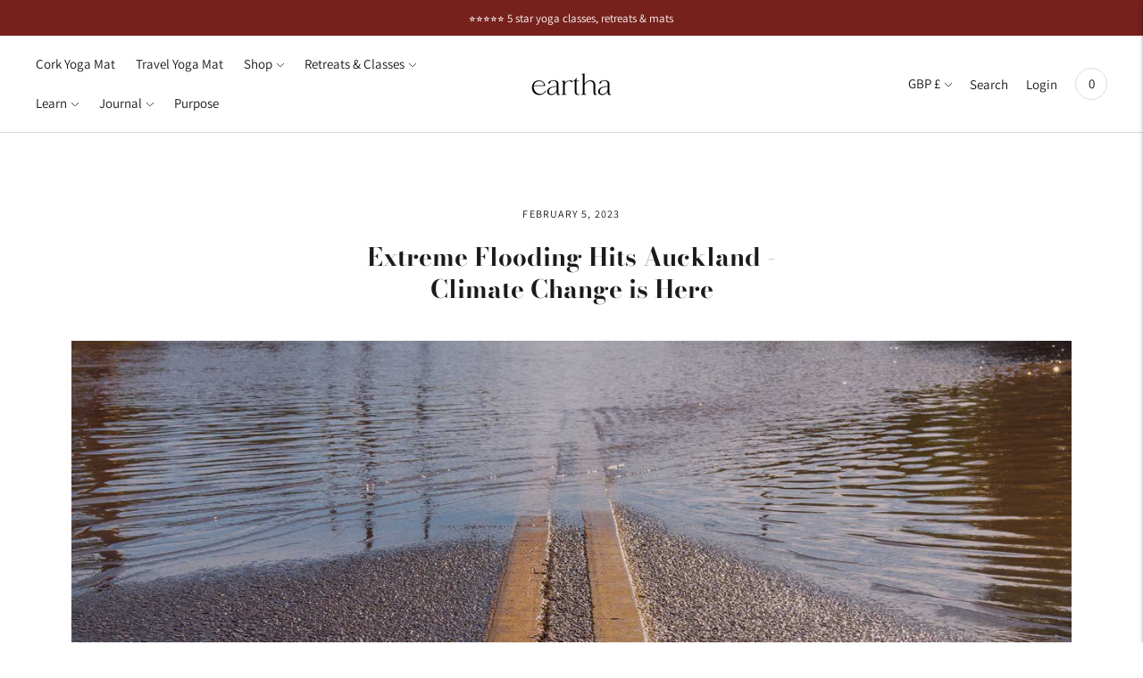

--- FILE ---
content_type: text/css
request_url: https://eartha.life/cdn/shop/t/6/assets/index.css?v=86582269327020722231762351286
body_size: 30741
content:
:root{--line-height-body: 1.71em;--line-height-heading-display: 1.25em;--line-height-heading-small: 1.35em;--line-height-heading: 1.3em;--line-height-heading-2: 1.3em;--line-height-overline: 1.8em;--line-height-quote: 1.42em;--line-height-quote-small: 1.3em;--spacing-unit: 4px;--spacing-none: 0px;--spacing-extra-small: var(--spacing-unit);--spacing-small: calc(var(--spacing-unit) * 3);--spacing-medium: calc(var(--spacing-unit) * 5);--spacing-large: calc(var(--spacing-unit) * 7);--spacing-extra-large: calc(var(--spacing-unit) * 10);--spacing-extra-extra-large: calc(var(--spacing-unit) * 20);--ease: ease-in-out;--cubic: cubic-bezier(.32, .24, .15, 1);--cubic-quad: cubic-bezier(.25, 1, .5, 1);--size-close-icon: 14px;--height-button: 48px;--height-nav-button: 44px;--max-width: 3000px;--max-width-medium: 775px;--max-width-small: 500px;--max-width-centered-copy: 600px;--z-index-header: 300;--z-index-header-overlay: 299;--z-index-drawer-overlay: 301;--z-index-flyouts: 400;--z-index-exit-intent: 500;--z-index-lightbox: 600;--z-index-announcement-bar: 100;--z-index-theme-editor-offset: 2000;--radius-2: 2px;--shadow-1: 0px 2px 6px rgba(0, 0, 0, .2), 0px 0px 2px rgba(0, 0, 0, .25);--shadow-2: 0px 1px 1px rgba(0, 0, 0, .2);--shadow-3: 0px 2px 2px rgba(0, 0, 0, .15), 0px 4px 6px rgba(0, 0, 0, .1);--grid-medium: 46.85em;--grid-large: 61.85em;--grid-widescreen: 87.5em;--grid-max-width: 73.75em;--grid-gutter: 30px}html{background-color:var(--color-background)}*,*:before,*:after{box-sizing:border-box}body{margin:0;font-family:var(--font-body);font-weight:var(--font-body-weight);font-style:var(--font-body-style);color:var(--color-text-body);background-color:var(--color-bg);-webkit-font-smoothing:antialiased}body:not(.user-is-tabbing) .flickity-enabled:focus{outline:none}body,input,textarea,button{font-family:var(--font-body)}a{color:inherit}.theme-editor-scroll-offset{position:fixed;height:var(--header-offset-height);top:0;left:0;right:0;opacity:0;z-index:2000;z-index:var(--z-index-theme-editor-offset);pointer-events:none}.header-stuck .theme-editor-scroll-offset{height:calc(var(--header-height) - var(--announcement-height))}.grid{display:flex;flex-wrap:wrap;padding:10px;padding:calc(var(--spacing-medium) * .5)}.grid__item{width:100%;padding:10px;padding:calc(var(--spacing-medium) * .5)}.grid__item--full{width:100%}.grid__item--one-half{width:50%}.grid__item--one-third{width:calc(1 / 3 * 100%)}.grid__item--one-quarter{width:25%}.grid__item--two-thirds{width:calc(2 / 3 * 100%)}.grid-display{display:grid;grid-gap:20px;gap:20px;grid-gap:var(--spacing-medium);gap:var(--spacing-medium);grid-template-columns:repeat(1,1fr)}@media (min-width: 60em){.grid-display{grid-row-gap:40px;row-gap:40px;grid-row-gap:var(--spacing-extra-large);row-gap:var(--spacing-extra-large)}}@media (min-width: 38em){.grid-display.grid-display--one-half{grid-template-columns:repeat(2,1fr)}}@media (min-width: 38em) and (max-width: 60em){.grid-display.grid-display--one-third{grid-template-columns:repeat(2,1fr)}}@media (min-width: 60em){.grid-display.grid-display--one-third{grid-template-columns:repeat(3,1fr)}}@media (min-width: 38em) and (max-width: 60em){.grid-display.grid-display--one-quarter{grid-template-columns:repeat(3,1fr)}}@media (min-width: 60em){.grid-display.grid-display--one-quarter{grid-template-columns:repeat(4,1fr)}}.grid-display.grid-display--has-products.grid-display--square .placeholder-svg,.grid-display.grid-display--has-products.grid-display--landscape .placeholder-svg,.grid-display.grid-display--has-products.grid-display--portrait .placeholder-svg{position:absolute;top:50%;height:100%;width:100%;transform:translateY(-50%)}.grid-display.grid-display--has-products.grid-display--square .product-item__placeholder,.grid-display.grid-display--has-products.grid-display--landscape .product-item__placeholder,.grid-display.grid-display--has-products.grid-display--portrait .product-item__placeholder{position:relative;overflow:hidden}.grid-display.grid-display--has-products.grid-display--square .product-item__placeholder{padding-top:100%}.grid-display.grid-display--has-products.grid-display--landscape .product-item__placeholder{padding-top:calc((2 / 3) * 100%)}.grid-display.grid-display--has-products.grid-display--portrait .product-item__placeholder{padding-top:150%}.grid-display.grid-display--no-products.grid-display--square .grid-display__image,.grid-display.grid-display--no-products.grid-display--landscape .grid-display__image,.grid-display.grid-display--no-products.grid-display--portrait .grid-display__image{position:relative;overflow:hidden}.grid-display.grid-display--no-products.grid-display--square .image,.grid-display.grid-display--no-products.grid-display--square .placeholder-svg,.grid-display.grid-display--no-products.grid-display--landscape .image,.grid-display.grid-display--no-products.grid-display--landscape .placeholder-svg,.grid-display.grid-display--no-products.grid-display--portrait .image,.grid-display.grid-display--no-products.grid-display--portrait .placeholder-svg{position:absolute;top:50%;height:100%;width:100%;transform:translateY(-50%)}.grid-display.grid-display--no-products.grid-display--square .grid-display__image{padding-top:100%}.grid-display.grid-display--no-products.grid-display--landscape .grid-display__image{padding-top:calc((2 / 3) * 100%)}.grid-display.grid-display--no-products.grid-display--portrait .grid-display__image{padding-top:150%}.grid-display__item{width:100%}.visually-hidden{position:absolute!important;overflow:hidden;width:1px;height:1px;margin:-1px;padding:0;border:0;clip:rect(0 0 0 0)}.no-js:not(html){display:none}.no-js .no-js:not(html){display:block}.no-js .js{display:none}.supports-no-cookies:not(html){display:none}html.supports-no-cookies .supports-no-cookies:not(html){display:block}html.supports-no-cookies .supports-cookies{display:none}.hide{display:none!important}.section-borderable+.section-borderable>.section--bordered{border-top:1px solid var(--color-border)}.section{max-width:3000px;max-width:var(--max-width);margin:0 auto;padding:var(--section-vertical-spacing) 20px;padding:var(--section-vertical-spacing) var(--spacing-medium);overflow:hidden;background-color:var(--color-bg)}@media (min-width: 38em){.section{padding-top:var(--section-vertical-spacing-desktop);padding-bottom:var(--section-vertical-spacing-desktop)}}@media (min-width: 38em) and (max-width: 60em){.section{padding-right:40px;padding-right:var(--spacing-extra-large);padding-left:40px;padding-left:var(--spacing-extra-large)}}@media (min-width: 60em){.section{padding-right:80px;padding-right:var(--spacing-extra-extra-large);padding-left:80px;padding-left:var(--spacing-extra-extra-large)}}.section.section--contrast{z-index:1;position:relative;margin-bottom:-1px;background-color:var(--color-contrast-bg);color:var(--color-contrast-text);border:0}.section.section--contrast .meta{color:var(--color-contrast-text-meta)}.section.section--contrast form label{background-color:var(--color-contrast-bg);color:var(--color-contrast-input-inactive-text)}.section.section--contrast form svg{color:var(--color-contrast-icon)}.section.section--contrast .input{background:var(--color-contrast-bg);color:var(--color-contrast-input-text);border-color:var(--color-contrast-border);transition:border-color .15s ease-in-out}.section.section--contrast .input:hover{border-color:var(--color-contrast-border-darker)}.section.section--contrast .input:focus{border-radius:0;border-color:var(--color-contrast-border-darkest)}.section.section--contrast input,.section.section--contrast select,.section.section--contrast textarea{background:var(--color-contrast-bg);color:var(--color-contrast-input-text);border-color:var(--color-contrast-border)}.section.section--contrast input:hover,.section.section--contrast select:hover,.section.section--contrast textarea:hover{border-color:var(--color-contrast-border-darker)}.section.section--contrast input:focus,.section.section--contrast select:focus,.section.section--contrast textarea:focus{border-color:var(--color-contrast-border-darkest)}.section.section--contrast input::-moz-placeholder,.section.section--contrast select::-moz-placeholder,.section.section--contrast textarea::-moz-placeholder{color:var(--color-contrast-input-inactive-text)}.section.section--contrast input:-ms-input-placeholder,.section.section--contrast select:-ms-input-placeholder,.section.section--contrast textarea:-ms-input-placeholder{color:var(--color-contrast-input-inactive-text)}.section.section--contrast input::placeholder,.section.section--contrast select::placeholder,.section.section--contrast textarea::placeholder{color:var(--color-contrast-input-inactive-text)}.section.section--contrast .select-wrapper:after{border-top-color:var(--color-contrast-text)}.section.section--contrast .dot{background-color:var(--color-contrast-text)}.section.section--contrast .bttn--secondary{color:var(--color-contrast-text);border-color:var(--color-contrast-border)}.section.section--contrast .bttn--secondary:hover{color:var(--color-bg)}.section.section--contrast .bttn--secondary:disabled:hover{color:var(--color-contrast-text)}.section.section--spacing-tall{padding-top:var(--section-vertical-spacing-tall);padding-bottom:var(--section-vertical-spacing-tall)}@media (min-width: 38em){.section.section--spacing-tall{padding-top:var(--section-vertical-spacing-tall-desktop);padding-bottom:var(--section-vertical-spacing-tall-desktop)}}.section.section--full-width{position:relative;margin-bottom:-1px;padding:0;border:0}.section--outline{border:1px solid var(--color-border)}.accent-link{color:var(--color-accent);text-decoration:underline;transition:opacity .25s}.accent-link:hover{opacity:.5;transition:opacity .25s}.centered-content{width:100%;max-width:600px;max-width:var(--max-width-centered-copy);margin-left:auto;margin-right:auto}.util-header-offset{margin-top:calc(var(--header-height) * -1)}html{font-size:62.5%}body{color:var(--color-text);font-family:var(--font-body);line-height:1.71em;line-height:var(--line-height-body);font-weight:var(--font-body-weight);font-size:var(--font-size-body-base);font-style:var(--font-body-style);-webkit-font-smoothing:antialiased}a{color:inherit;text-decoration:none}h1,h2,h3,h4,h5,h6{font-family:inherit;font-size:var(--font-size-body-base);font-weight:var(--font-body-weight);font-style:var(--font-body-style)}body,input,textarea,button,select{-webkit-font-smoothing:antialiased;-moz-osx-font-smoothing:grayscale;-webkit-text-size-adjust:100%;-moz-text-size-adjust:100%;text-size-adjust:100%}a:focus{color:inherit}.overline{font-size:var(--font-size-body-extra-small);line-height:1.8em;line-height:var(--line-height-overline);text-transform:uppercase;letter-spacing:.1em}.type-heading-display{font-size:var(--font-size-heading-display);line-height:1.25em;line-height:var(--line-height-heading-display);font-family:var(--font-heading),sans-serif;font-weight:var(--font-heading-weight);font-style:var(--font-heading-style)}@media (max-width: 38em){.type-heading-display{font-size:var(--font-size-heading-1-small);line-height:1.35em;line-height:var(--line-height-heading-small)}}.type-heading-1{font-size:var(--font-size-heading-1);line-height:1.3em;line-height:var(--line-height-heading);font-family:var(--font-heading),sans-serif;font-weight:var(--font-heading-weight);font-style:var(--font-heading-style)}@media (max-width: 38em){.type-heading-1{font-size:var(--font-size-heading-1-small);line-height:1.35em;line-height:var(--line-height-heading-small)}}.type-heading-1-small{font-size:var(--font-size-heading-1-small);line-height:1.35em;line-height:var(--line-height-heading-small);font-family:var(--font-heading),sans-serif;font-weight:var(--font-heading-weight);font-style:var(--font-heading-style)}.type-heading-2{font-size:var(--font-size-heading-2);line-height:1.3em;line-height:var(--line-height-heading-2);font-family:var(--font-heading),sans-serif;font-weight:var(--font-heading-weight);font-style:var(--font-heading-style)}.type-heading-2>a{color:inherit}.type-heading-3{font-size:var(--font-size-heading-3);line-height:1.3em;line-height:var(--line-height-heading);font-family:var(--font-heading),sans-serif;font-weight:var(--font-heading-weight);font-style:var(--font-heading-style)}.g-uppercase .type-heading-display,.g-uppercase .type-heading-1,.g-uppercase .type-heading-1-small,.g-uppercase .type-heading-2,.g-uppercase .type-heading-3,.g-uppercase .spr-header-title{text-transform:uppercase;letter-spacing:1px}.lowercase{text-transform:lowercase!important}.type-heading-meta{font-size:var(--font-size-body-extra-small);text-transform:uppercase;letter-spacing:.125em}.type-body-small{font-size:var(--font-size-body-small);line-height:1.71em;line-height:var(--line-height-body);font-family:var(--font-body),georgia}.type-body-regular{font-size:var(--font-size-body-base);line-height:1.71em;line-height:var(--line-height-body);font-family:var(--font-body),georgia}.type-body-large{font-size:var(--font-size-body-large);line-height:1.71em;line-height:var(--line-height-body);font-family:var(--font-body),georgia}.type-body-extra-large{font-size:var(--font-size-body-extra-large);line-height:1.71em;line-height:var(--line-height-body);font-family:var(--font-body),georgia}.rte{margin-top:0;margin-bottom:0}.rte h1{font-size:2.2em;font-family:var(--font-heading);font-weight:var(--font-heading-weight);font-style:var(--font-heading-style);line-height:1.3em;line-height:var(--line-height-heading)}.rte h2{font-size:1.8em;font-family:var(--font-heading);font-weight:var(--font-heading-weight);font-style:var(--font-heading-style);line-height:1.3em;line-height:var(--line-height-heading-2)}.rte h3{font-size:1.4em;font-family:var(--font-heading);font-weight:var(--font-heading-weight);font-style:var(--font-heading-style)}.rte h4{font-size:1.2em;font-family:var(--font-heading);font-weight:var(--font-heading-weight);font-style:var(--font-heading-style)}.rte h5{font-size:1em;font-weight:var(--font-body-bold-weight)}.rte h6{font-size:.8em;font-weight:var(--font-body-bold-weight);text-transform:uppercase}.rte blockquote{padding:20px;padding:var(--spacing-medium);margin:12px 0;margin:var(--spacing-small) 0;background-color:var(--color-contrast-bg);color:var(--color-contrast-text);box-shadow:inset 1px 0 0 var(--color-border)}.rte blockquote p:first-of-type{margin-top:0}.rte blockquote p:last-of-type{margin-bottom:0}.rte a{text-decoration:underline;color:var(--color-accent);cursor:pointer}.rte a:hover{opacity:.5}.rte iframe,.rte video{width:100%;display:block;margin:2em 0}.rte img{margin:1em 0}.rte div>iframe{margin:0}.rte img{width:100%;height:auto}.rte table{opacity:0;width:100%;white-space:normal;border-collapse:collapse;white-space:nowrap}.no-js .rte table{opacity:1}.rte th,.rte td{border:1px solid var(--color-border)}.rte td{padding:12px;padding:var(--spacing-small)}.rte ul,.rte ol{margin:0 0 15px;margin:0 0 calc(var(--grid-gutter) / 2) 0}.rte strong{font-weight:var(--font-body-bold-weight)}.rte iframe{width:100%}.rte hr{border-top:0;border-right:0;border-left:0;border-bottom:1px solid var(--color-border)}.rte .accordion{background-color:var(--color-contrast-bg);padding:20px 20px 4px;padding:var(--spacing-medium) var(--spacing-medium) var(--spacing-unit);margin-top:20px;margin-top:var(--spacing-medium);margin-bottom:20px;margin-bottom:var(--spacing-medium);color:var(--color-contrast-text)}.rte .accordion__heading{font-weight:var(--font-body-bold-weight);margin-bottom:8px;margin-bottom:calc(var(--spacing-unit) * 2)}.rte .accordion__group{position:relative;border-bottom:1px solid var(--color-contrast-border)}.rte .accordion__group:after{content:"";position:absolute;right:0;top:28px;top:var(--spacing-large);display:block;height:10px;width:10px;transform:rotate(0);transition:transform .3s ease;pointer-events:none;background-color:var(--color-contrast-icon)}.active .rte .accordion__group:after{top:300px}.rte .accordion__group[data-open=true]:after{transform:rotate(90deg)}.rte .accordion__group:last-of-type{border-bottom:0}.rte .accordion__label{display:block;cursor:pointer;padding-top:16px;padding-top:calc(var(--spacing-unit) * 4);padding-bottom:16px;padding-bottom:calc(var(--spacing-unit) * 4);text-decoration:none;color:var(--color-contrast-text)}.rte .accordion__text{display:none;overflow:hidden;padding-bottom:20px}.rte .accordion__text p:first-of-type{margin-top:0}.rte .accordion__text p:last-of-type{margin-bottom:0}.rte .grid{--s-item-gutter: 10px;min-width:100%;padding:0;margin:calc(28px - var(--s-item-gutter)) 0;margin:calc(var(--spacing-large) - var(--s-item-gutter)) 0;margin-left:calc(var(--s-item-gutter) * -1);margin-right:calc(var(--s-item-gutter) * -1)}.rte .grid:first-child{margin-top:calc(var(--s-item-gutter) * -1)}@media (min-width: 38em){.rte .grid{width:100vw;position:relative;left:50%;right:50%;margin-top:calc(40px - var(--s-item-gutter));margin-top:calc(var(--spacing-extra-large) - var(--s-item-gutter));margin-right:-50vw;margin-bottom:calc(40px - var(--s-item-gutter));margin-bottom:calc(var(--spacing-extra-large) - var(--s-item-gutter));margin-left:-50vw}}@media (min-width: 38em) and (max-width: 60em){.rte .grid{padding-right:calc(40px - var(--s-item-gutter));padding-right:calc(var(--spacing-extra-large) - var(--s-item-gutter));padding-left:calc(40px - var(--s-item-gutter));padding-left:calc(var(--spacing-extra-large) - var(--s-item-gutter))}}@media (min-width: 60em){.rte .grid{padding-right:calc(80px - var(--s-item-gutter));padding-right:calc(var(--spacing-extra-extra-large) - var(--s-item-gutter));padding-left:calc(80px - var(--s-item-gutter));padding-left:calc(var(--spacing-extra-extra-large) - var(--s-item-gutter))}}.rte .grid img{width:100%;height:auto;display:block;margin:0}.rte .grid img+img{margin-top:calc(var(--s-item-gutter) * 2)}.rte .grid>div,.rte .grid>img,.rte .grid>p{padding:var(--s-item-gutter);margin:0;width:100%}.rte .grid .small{width:50%}.rte-table{overflow:auto;max-width:100%;-webkit-overflow-scrolling:touch}.rte-table table{opacity:1}.rte__video-wrapper{position:relative;overflow:hidden;max-width:100%;height:0;height:auto;padding-bottom:56.25%}.rte__video-wrapper iframe{position:absolute;top:0;left:0;width:100%;height:100%}.rte__table-wrapper{overflow:auto;max-width:100%;-webkit-overflow-scrolling:touch}.g-uppercase .rte h1,.g-uppercase .rte h2,.g-uppercase .rte h3,.g-uppercase .rte h4{text-transform:uppercase;letter-spacing:1px}form{margin:0}form label{color:var(--color-input-text)}form label.label--above{z-index:1;position:absolute;top:-12px;top:calc(var(--spacing-small) * -1);left:16px;left:calc(var(--spacing-medium) - var(--spacing-unit));padding-right:4px;padding-right:var(--spacing-unit);padding-left:4px;padding-left:var(--spacing-unit);color:var(--color-input-inactive-text);font-size:var(--font-size-body-small);background-color:var(--color-bg);opacity:0!important;transition:opacity .25s ease-in-out!important;transition:opacity .25s var(--ease)!important}a,area,button,[role=button],input,label,select,summary,textarea{touch-action:manipulation}button,input[type=submit],label[for]{cursor:pointer}textarea{min-height:100px}select::-ms-expand{display:none}input[type=number]::-webkit-inner-spin-button,input[type=number]::-webkit-outer-spin-button{-webkit-appearance:none;margin:0}option{background-color:var(--color-bg);color:var(--color-text)}.input-error{border-color:var(--color-error-message);color:var(--color-error-message)}input,textarea,select{background-color:var(--color-bg);color:var(--color-text);width:100%;border:1px solid var(--color-border);padding:12px 16px;padding:var(--spacing-small) calc(var(--spacing-unit) * 4);font-family:var(--font-body);font-weight:var(--font-body-weight);font-style:var(--font-body-style);line-height:1.5em;transition:border-color .25s ease-in-out;font-size:var(--font-size-body-base);max-width:100%;border-radius:0}input[disabled],textarea[disabled],select[disabled]{border-color:var(--color-disabled-border);background-color:var(--color-disabled);cursor:default}input::-moz-placeholder,textarea::-moz-placeholder,select::-moz-placeholder{color:var(--color-input-inactive-text)}input:-ms-input-placeholder,textarea:-ms-input-placeholder,select:-ms-input-placeholder{color:var(--color-input-inactive-text)}input::placeholder,textarea::placeholder,select::placeholder{color:var(--color-input-inactive-text)}input:not(:-moz-placeholder-shown)+.label--above,textarea:not(:-moz-placeholder-shown)+.label--above,select:not(:-moz-placeholder-shown)+.label--above{opacity:1!important}input:not(:-ms-input-placeholder)+.label--above,textarea:not(:-ms-input-placeholder)+.label--above,select:not(:-ms-input-placeholder)+.label--above{opacity:1!important}input:not(:placeholder-shown)+.label--above,textarea:not(:placeholder-shown)+.label--above,select:not(:placeholder-shown)+.label--above{opacity:1!important}input:hover,textarea:hover,select:hover{border-color:var(--color-border-darker)}input:focus,textarea:focus,select:focus{border-radius:0;border-color:var(--color-border-darkest)}input:focus+.label--above,textarea:focus+.label--above,select:focus+.label--above{opacity:1!important}input:focus::-moz-placeholder,textarea:focus::-moz-placeholder,select:focus::-moz-placeholder{opacity:0}input:focus:-ms-input-placeholder,textarea:focus:-ms-input-placeholder,select:focus:-ms-input-placeholder{opacity:0}input:focus::placeholder,textarea:focus::placeholder,select:focus::placeholder{opacity:0}select{cursor:pointer}input,select{height:48px;height:var(--height-button)}.select-wrapper{position:relative}.select-wrapper:after{content:"";pointer-events:none;width:0;height:0;position:absolute;top:50%;margin-top:-3px;right:15px}.errors{color:var(--color-error-message);text-align:left;line-height:1.71em;line-height:var(--line-height-body)}.errors ul{padding:0 0 0 20px;padding:0 0 0 var(--spacing-medium)}.form-message--error{color:var(--color-error-message);margin-bottom:12px;margin-bottom:var(--spacing-small)}.form-message--success{color:var(--color-success-message)}.bg-center{background-repeat:no-repeat;background-position:center center}.bg-top{background-repeat:no-repeat;background-position:top center}.bg-right{background-repeat:no-repeat;background-position:center right}.bg-bottom{background-repeat:no-repeat;background-position:bottom center}.bg-left{background-repeat:no-repeat;background-position:center left}@media (min-width: 38em){.bg-center-ns{background-repeat:no-repeat;background-position:center center}.bg-top-ns{background-repeat:no-repeat;background-position:top center}.bg-right-ns{background-repeat:no-repeat;background-position:center right}.bg-bottom-ns{background-repeat:no-repeat;background-position:bottom center}.bg-left-ns{background-repeat:no-repeat;background-position:center left}}@media (min-width: 38em) and (max-width: 60em){.bg-center-m{background-repeat:no-repeat;background-position:center center}.bg-top-m{background-repeat:no-repeat;background-position:top center}.bg-right-m{background-repeat:no-repeat;background-position:center right}.bg-bottom-m{background-repeat:no-repeat;background-position:bottom center}.bg-left-m{background-repeat:no-repeat;background-position:center left}}@media (min-width: 60em){.bg-center-l{background-repeat:no-repeat;background-position:center center}.bg-top-l{background-repeat:no-repeat;background-position:top center}.bg-right-l{background-repeat:no-repeat;background-position:center right}.bg-bottom-l{background-repeat:no-repeat;background-position:bottom center}.bg-left-l{background-repeat:no-repeat;background-position:center left}}.cover{background-size:cover!important}.contain{background-size:contain!important}@media (min-width: 38em){.cover-ns{background-size:cover!important}.contain-ns{background-size:contain!important}}@media (min-width: 38em) and (max-width: 60em){.cover-m{background-size:cover!important}.contain-m{background-size:contain!important}}@media (min-width: 60em){.cover-l{background-size:cover!important}.contain-l{background-size:contain!important}}.b--default{border-color:var(--color-border)}.b--white{border-color:#fff}.b--t{border-color:transparent}.br0{border-radius:0}.br1{border-radius:.125rem}.br2{border-radius:.25rem}.br3{border-radius:.5rem}.br4{border-radius:1rem}.br-100{border-radius:100%}.br-pill{border-radius:9999px}.br--bottom{border-top-left-radius:0;border-top-right-radius:0}.br--top{border-bottom-left-radius:0;border-bottom-right-radius:0}.br--right{border-top-left-radius:0;border-bottom-left-radius:0}.br--left{border-top-right-radius:0;border-bottom-right-radius:0}.b--dotted{border-style:dotted}.b--dashed{border-style:dashed}.b--solid{border-style:solid}.b--none{border-style:none}.ba{border-style:solid;border-width:1px}.bt{border-top-style:solid;border-top-width:1px}.br{border-right-style:solid;border-right-width:1px}.bb{border-bottom-style:solid;border-bottom-width:1px}.bl{border-left-style:solid;border-left-width:1px}.bn{border-style:none;border-width:0}.shadow-1{box-shadow:0 1px 2px #0003}.shadow-2{box-shadow:0 1px 4px #0003}.shadow-3{box-shadow:0 2px 2px #00000026,0 4px 6px #0000001a}.cf:before,.cf:after{content:" ";display:table}.cf:after{clear:both}.cf{*zoom: 1}.cl{clear:left}.cr{clear:right}.cb{clear:both}.cn{clear:none}@media (min-width: 38em){.cl-ns{clear:left}.cr-ns{clear:right}.cb-ns{clear:both}.cn-ns{clear:none}}@media (min-width: 38em) and (max-width: 60em){.cl-m{clear:left}.cr-m{clear:right}.cb-m{clear:both}.cn-m{clear:none}}@media (min-width: 60em){.cl-l{clear:left}.cr-l{clear:right}.cb-l{clear:both}.cn-l{clear:none}}.color-inherit{color:inherit}.white{color:#fff}.default{color:var(--color-text)}.same-as-bg{color:var(--color-bg)}.meta{color:var(--color-text-meta)}.accent{color:var(--color-accent)}.sale{color:var(--color-sale-badge)}.bg-base,.bg-white{background-color:var(--color-bg)}.bg-sale{background-color:var(--color-sale-badge)}.bg-sold-out{background-color:var(--color-sold-out-badge)}.bg-accent{background-color:var(--color-accent)}.bg-container{background-color:var(--color-contrast-bg)}.top-0{top:0}.right-0{right:0}.bottom-0{bottom:0}.left-0{left:0}.top-1{top:1rem}.right-1{right:1rem}.bottom-1{bottom:1rem}.left-1{left:1rem}.top-2{top:2rem}.right-2{right:2rem}.bottom-2{bottom:2rem}.left-2{left:2rem}.top--1{top:-1rem}.right--1{right:-1rem}.bottom--1{bottom:-1rem}.left--1{left:-1rem}.top--2{top:-2rem}.right--2{right:-2rem}.bottom--2{bottom:-2rem}.left--2{left:-2rem}.absolute--fill{top:0;right:0;bottom:0;left:0}.dn{display:none}.di{display:inline}.db{display:block}.dib{display:inline-block}.dit{display:inline-table}.dt{display:table}.dtc{display:table-cell}.dt-row{display:table-row}.dt-row-group{display:table-row-group}.dt-column{display:table-column}.dt-column-group{display:table-column-group}.dt--fixed{table-layout:fixed;width:100%}@media (min-width: 38em){.dn-ns{display:none}.di-ns{display:inline}.db-ns{display:block}.dib-ns{display:inline-block}.dit-ns{display:inline-table}.dt-ns{display:table}.dtc-ns{display:table-cell}.dt-row-ns{display:table-row}.dt-row-group-ns{display:table-row-group}.dt-column-ns{display:table-column}.dt-column-group-ns{display:table-column-group}.dt--fixed-ns{table-layout:fixed;width:100%}}@media (min-width: 38em) and (max-width: 60em){.dn-m{display:none}.di-m{display:inline}.db-m{display:block}.dib-m{display:inline-block}.dit-m{display:inline-table}.dt-m{display:table}.dtc-m{display:table-cell}.dt-row-m{display:table-row}.dt-row-group-m{display:table-row-group}.dt-column-m{display:table-column}.dt-column-group-m{display:table-column-group}.dt--fixed-m{table-layout:fixed;width:100%}}@media (min-width: 60em){.dn-l{display:none}.di-l{display:inline}.db-l{display:block}.dib-l{display:inline-block}.dit-l{display:inline-table}.dt-l{display:table}.dtc-l{display:table-cell}.dt-row-l{display:table-row}.dt-row-group-l{display:table-row-group}.dt-column-l{display:table-column}.dt-column-group-l{display:table-column-group}.dt--fixed-l{table-layout:fixed;width:100%}}.flex{display:flex}.inline-flex{display:inline-flex}.flex-auto{flex:1 1 auto;min-width:0;min-height:0}.flex-none{flex:none}.flex-column{flex-direction:column}.flex-row{flex-direction:row}.flex-wrap{flex-wrap:wrap}.flex-nowrap{flex-wrap:nowrap}.flex-wrap-reverse{flex-wrap:wrap-reverse}.flex-column-reverse{flex-direction:column-reverse}.flex-row-reverse{flex-direction:row-reverse}.items-start{align-items:flex-start}.items-end{align-items:flex-end}.items-center{align-items:center}.items-baseline{align-items:baseline}.items-stretch{align-items:stretch}.self-start{align-self:flex-start}.self-end{align-self:flex-end}.self-center{align-self:center}.self-baseline{align-self:baseline}.self-stretch{align-self:stretch}.justify-start{justify-content:flex-start}.justify-end{justify-content:flex-end}.justify-center{justify-content:center}.justify-between{justify-content:space-between}.justify-around{justify-content:space-around}.content-start{align-content:flex-start}.content-end{align-content:flex-end}.content-center{align-content:center}.content-between{align-content:space-between}.content-around{align-content:space-around}.content-stretch{align-content:stretch}.order-0{order:0}.order-1{order:1}.order-2{order:2}.order-3{order:3}.order-4{order:4}.order-5{order:5}.order-6{order:6}.order-7{order:7}.order-8{order:8}.order-last{order:99999}.flex-grow-0{flex-grow:0}.flex-grow-1{flex-grow:1}.flex-shrink-0{flex-shrink:0}.flex-shrink-1{flex-shrink:1}@media (min-width: 38em){.flex-ns{display:flex}.inline-flex-ns{display:inline-flex}.flex-auto-ns{flex:1 1 auto;min-width:0;min-height:0}.flex-none-ns{flex:none}.flex-column-ns{flex-direction:column}.flex-row-ns{flex-direction:row}.flex-wrap-ns{flex-wrap:wrap}.flex-nowrap-ns{flex-wrap:nowrap}.flex-wrap-reverse-ns{flex-wrap:wrap-reverse}.flex-column-reverse-ns{flex-direction:column-reverse}.flex-row-reverse-ns{flex-direction:row-reverse}.items-start-ns{align-items:flex-start}.items-end-ns{align-items:flex-end}.items-center-ns{align-items:center}.items-baseline-ns{align-items:baseline}.items-stretch-ns{align-items:stretch}.self-start-ns{align-self:flex-start}.self-end-ns{align-self:flex-end}.self-center-ns{align-self:center}.self-baseline-ns{align-self:baseline}.self-stretch-ns{align-self:stretch}.justify-start-ns{justify-content:flex-start}.justify-end-ns{justify-content:flex-end}.justify-center-ns{justify-content:center}.justify-between-ns{justify-content:space-between}.justify-around-ns{justify-content:space-around}.content-start-ns{align-content:flex-start}.content-end-ns{align-content:flex-end}.content-center-ns{align-content:center}.content-between-ns{align-content:space-between}.content-around-ns{align-content:space-around}.content-stretch-ns{align-content:stretch}.order-0-ns{order:0}.order-1-ns{order:1}.order-2-ns{order:2}.order-3-ns{order:3}.order-4-ns{order:4}.order-5-ns{order:5}.order-6-ns{order:6}.order-7-ns{order:7}.order-8-ns{order:8}.order-last-ns{order:99999}.flex-grow-0-ns{flex-grow:0}.flex-grow-1-ns{flex-grow:1}.flex-shrink-0-ns{flex-shrink:0}.flex-shrink-1-ns{flex-shrink:1}}@media (min-width: 38em) and (max-width: 60em){.flex-m{display:flex}.inline-flex-m{display:inline-flex}.flex-auto-m{flex:1 1 auto;min-width:0;min-height:0}.flex-none-m{flex:none}.flex-column-m{flex-direction:column}.flex-row-m{flex-direction:row}.flex-wrap-m{flex-wrap:wrap}.flex-nowrap-m{flex-wrap:nowrap}.flex-wrap-reverse-m{flex-wrap:wrap-reverse}.flex-column-reverse-m{flex-direction:column-reverse}.flex-row-reverse-m{flex-direction:row-reverse}.items-start-m{align-items:flex-start}.items-end-m{align-items:flex-end}.items-center-m{align-items:center}.items-baseline-m{align-items:baseline}.items-stretch-m{align-items:stretch}.self-start-m{align-self:flex-start}.self-end-m{align-self:flex-end}.self-center-m{align-self:center}.self-baseline-m{align-self:baseline}.self-stretch-m{align-self:stretch}.justify-start-m{justify-content:flex-start}.justify-end-m{justify-content:flex-end}.justify-center-m{justify-content:center}.justify-between-m{justify-content:space-between}.justify-around-m{justify-content:space-around}.content-start-m{align-content:flex-start}.content-end-m{align-content:flex-end}.content-center-m{align-content:center}.content-between-m{align-content:space-between}.content-around-m{align-content:space-around}.content-stretch-m{align-content:stretch}.order-0-m{order:0}.order-1-m{order:1}.order-2-m{order:2}.order-3-m{order:3}.order-4-m{order:4}.order-5-m{order:5}.order-6-m{order:6}.order-7-m{order:7}.order-8-m{order:8}.order-last-m{order:99999}.flex-grow-0-m{flex-grow:0}.flex-grow-1-m{flex-grow:1}.flex-shrink-0-m{flex-shrink:0}.flex-shrink-1-m{flex-shrink:1}}@media (min-width: 60em){.flex-l{display:flex}.inline-flex-l{display:inline-flex}.flex-auto-l{flex:1 1 auto;min-width:0;min-height:0}.flex-none-l{flex:none}.flex-column-l{flex-direction:column}.flex-row-l{flex-direction:row}.flex-wrap-l{flex-wrap:wrap}.flex-nowrap-l{flex-wrap:nowrap}.flex-wrap-reverse-l{flex-wrap:wrap-reverse}.flex-column-reverse-l{flex-direction:column-reverse}.flex-row-reverse-l{flex-direction:row-reverse}.items-start-l{align-items:flex-start}.items-end-l{align-items:flex-end}.items-center-l{align-items:center}.items-baseline-l{align-items:baseline}.items-stretch-l{align-items:stretch}.self-start-l{align-self:flex-start}.self-end-l{align-self:flex-end}.self-center-l{align-self:center}.self-baseline-l{align-self:baseline}.self-stretch-l{align-self:stretch}.justify-start-l{justify-content:flex-start}.justify-end-l{justify-content:flex-end}.justify-center-l{justify-content:center}.justify-between-l{justify-content:space-between}.justify-around-l{justify-content:space-around}.content-start-l{align-content:flex-start}.content-end-l{align-content:flex-end}.content-center-l{align-content:center}.content-between-l{align-content:space-between}.content-around-l{align-content:space-around}.content-stretch-l{align-content:stretch}.order-0-l{order:0}.order-1-l{order:1}.order-2-l{order:2}.order-3-l{order:3}.order-4-l{order:4}.order-5-l{order:5}.order-6-l{order:6}.order-7-l{order:7}.order-8-l{order:8}.order-last-l{order:99999}.flex-grow-0-l{flex-grow:0}.flex-grow-1-l{flex-grow:1}.flex-shrink-0-l{flex-shrink:0}.flex-shrink-1-l{flex-shrink:1}}.fl{float:left;_display:inline}.fr{float:right;_display:inline}.fn{float:none}@media (min-width: 38em){.fl-ns{float:left;_display:inline}.fr-ns{float:right;_display:inline}.fn-ns{float:none}}@media (min-width: 38em) and (max-width: 60em){.fl-m{float:left;_display:inline}.fr-m{float:right;_display:inline}.fn-m{float:none}}@media (min-width: 60em){.fl-l{float:left;_display:inline}.fr-l{float:right;_display:inline}.fn-l{float:none}}.ff-1{font-family:var(--font-body),sans-serif}.ff-2{font-family:var(--font-heading),sans-serif}.normal{font-weight:400}.b{font-weight:700}.fw1{font-weight:100}.fw2{font-weight:200}.fw3{font-weight:300}.fw4{font-weight:400}.fw5{font-weight:500}.fw6{font-weight:600}.fw7{font-weight:700}.fw8{font-weight:800}.fw9{font-weight:900}@media (min-width: 38em){.normal-ns{font-weight:400}.b-ns{font-weight:700}.fw1-ns{font-weight:100}.fw2-ns{font-weight:200}.fw3-ns{font-weight:300}.fw4-ns{font-weight:400}.fw5-ns{font-weight:500}.fw6-ns{font-weight:600}.fw7-ns{font-weight:700}.fw8-ns{font-weight:800}.fw9-ns{font-weight:900}}@media (min-width: 38em) and (max-width: 60em){.normal-m{font-weight:400}.b-m{font-weight:700}.fw1-m{font-weight:100}.fw2-m{font-weight:200}.fw3-m{font-weight:300}.fw4-m{font-weight:400}.fw5-m{font-weight:500}.fw6-m{font-weight:600}.fw7-m{font-weight:700}.fw8-m{font-weight:800}.fw9-m{font-weight:900}}@media (min-width: 60em){.normal-l{font-weight:400}.b-l{font-weight:700}.fw1-l{font-weight:100}.fw2-l{font-weight:200}.fw3-l{font-weight:300}.fw4-l{font-weight:400}.fw5-l{font-weight:500}.fw6-l{font-weight:600}.fw7-l{font-weight:700}.fw8-l{font-weight:800}.fw9-l{font-weight:900}}.input-reset{-webkit-appearance:none;-moz-appearance:none}.button-reset::-moz-focus-inner,.input-reset::-moz-focus-inner{border:0;padding:0}.tracked{letter-spacing:.1em}.tracked-tight{letter-spacing:-.05em}.tracked-mega{letter-spacing:.25em}@media (min-width: 38em){.tracked-ns{letter-spacing:.1em}.tracked-tight-ns{letter-spacing:-.05em}.tracked-mega-ns{letter-spacing:.25em}}@media (min-width: 38em) and (max-width: 60em){.tracked-m{letter-spacing:.1em}.tracked-tight-m{letter-spacing:-.05em}.tracked-mega-m{letter-spacing:.25em}}@media (min-width: 60em){.tracked-l{letter-spacing:.1em}.tracked-tight-l{letter-spacing:-.05em}.tracked-mega-l{letter-spacing:.25em}}.lh-solid{line-height:1}.lh-title{line-height:1.25}.lh-copy{line-height:1.5}.list{list-style-type:none}.mw-c{max-width:3000px;max-width:var(--max-width)}.mw-50{max-width:50%}.mw-75{max-width:75%}.mw-100{max-width:100%}.mw1{max-width:1rem}.mw2{max-width:2rem}.mw3{max-width:4rem}.mw4{max-width:8rem}.mw5{max-width:16rem}.mw6{max-width:32rem}.mw7{max-width:48rem}.mw8{max-width:64rem}.mw9{max-width:96rem}.mw-none{max-width:none}@media (min-width: 38em){.mw-100-ns{max-width:100%}.mw1-ns{max-width:1rem}.mw2-ns{max-width:2rem}.mw3-ns{max-width:4rem}.mw4-ns{max-width:8rem}.mw5-ns{max-width:16rem}.mw6-ns{max-width:32rem}.mw7-ns{max-width:48rem}.mw8-ns{max-width:64rem}.mw9-ns{max-width:96rem}.mw-none-ns{max-width:none}}@media (min-width: 38em) and (max-width: 60em){.mw-100-m{max-width:100%}.mw1-m{max-width:1rem}.mw2-m{max-width:2rem}.mw3-m{max-width:4rem}.mw4-m{max-width:8rem}.mw5-m{max-width:16rem}.mw6-m{max-width:32rem}.mw7-m{max-width:48rem}.mw8-m{max-width:64rem}.mw9-m{max-width:96rem}.mw-none-m{max-width:none}}@media (min-width: 60em){.mw-100-l{max-width:100%}.mw1-l{max-width:1rem}.mw2-l{max-width:2rem}.mw3-l{max-width:4rem}.mw4-l{max-width:8rem}.mw5-l{max-width:16rem}.mw6-l{max-width:32rem}.mw7-l{max-width:48rem}.mw8-l{max-width:64rem}.mw9-l{max-width:96rem}.mw-none-l{max-width:none}}.na1{margin:-4px;margin:calc(-1 * var(--spacing-extra-small))}.na2{margin:-12px;margin:calc(-1 * var(--spacing-small))}.na3{margin:-20px;margin:calc(-1 * var(--spacing-medium))}.na4{margin:-28px;margin:calc(-1 * var(--spacing-large))}.na5{margin:-40px;margin:calc(-1 * var(--spacing-extra-large))}.na6{margin:-80px;margin:calc(-1 * var(--spacing-extra-extra-large))}.na7{margin:calc(-1 * var(--spacing-extra-extra-extra-large))}.nl1{margin-left:-4px;margin-left:calc(-1 * var(--spacing-extra-small))}.nl2{margin-left:-12px;margin-left:calc(-1 * var(--spacing-small))}.nl3{margin-left:-20px;margin-left:calc(-1 * var(--spacing-medium))}.nl4{margin-left:-28px;margin-left:calc(-1 * var(--spacing-large))}.nl5{margin-left:-40px;margin-left:calc(-1 * var(--spacing-extra-large))}.nl6{margin-left:-80px;margin-left:calc(-1 * var(--spacing-extra-extra-large))}.nl7{margin-left:calc(-1 * var(--spacing-extra-extra-extra-large))}.nr1{margin-right:-4px;margin-right:calc(-1 * var(--spacing-extra-small))}.nr2{margin-right:-12px;margin-right:calc(-1 * var(--spacing-small))}.nr3{margin-right:-20px;margin-right:calc(-1 * var(--spacing-medium))}.nr4{margin-right:-28px;margin-right:calc(-1 * var(--spacing-large))}.nr5{margin-right:-40px;margin-right:calc(-1 * var(--spacing-extra-large))}.nr6{margin-right:-80px;margin-right:calc(-1 * var(--spacing-extra-extra-large))}.nr7{margin-right:calc(-1 * var(--spacing-extra-extra-extra-large))}.nb1{margin-bottom:-4px;margin-bottom:calc(-1 * var(--spacing-extra-small))}.nb2{margin-bottom:-12px;margin-bottom:calc(-1 * var(--spacing-small))}.nb3{margin-bottom:-20px;margin-bottom:calc(-1 * var(--spacing-medium))}.nb4{margin-bottom:-28px;margin-bottom:calc(-1 * var(--spacing-large))}.nb5{margin-bottom:-40px;margin-bottom:calc(-1 * var(--spacing-extra-large))}.nb6{margin-bottom:-80px;margin-bottom:calc(-1 * var(--spacing-extra-extra-large))}.nb7{margin-bottom:calc(-1 * var(--spacing-extra-extra-extra-large))}.nt1{margin-top:-4px;margin-top:calc(-1 * var(--spacing-extra-small))}.nt2{margin-top:-12px;margin-top:calc(-1 * var(--spacing-small))}.nt3{margin-top:-20px;margin-top:calc(-1 * var(--spacing-medium))}.nt4{margin-top:-28px;margin-top:calc(-1 * var(--spacing-large))}.nt5{margin-top:-40px;margin-top:calc(-1 * var(--spacing-extra-large))}.nt6{margin-top:-80px;margin-top:calc(-1 * var(--spacing-extra-extra-large))}.nt7{margin-top:calc(-1 * var(--spacing-extra-extra-extra-large))}@media (min-width: 38em){.na1-ns{margin:-4px;margin:calc(-1 * var(--spacing-extra-small))}.na2-ns{margin:-12px;margin:calc(-1 * var(--spacing-small))}.na3-ns{margin:-20px;margin:calc(-1 * var(--spacing-medium))}.na4-ns{margin:-28px;margin:calc(-1 * var(--spacing-large))}.na5-ns{margin:-40px;margin:calc(-1 * var(--spacing-extra-large))}.na6-ns{margin:-80px;margin:calc(-1 * var(--spacing-extra-extra-large))}.na7-ns{margin:calc(-1 * var(--spacing-extra-extra-extra-large))}.nl1-ns{margin-left:-4px;margin-left:calc(-1 * var(--spacing-extra-small))}.nl2-ns{margin-left:-12px;margin-left:calc(-1 * var(--spacing-small))}.nl3-ns{margin-left:-20px;margin-left:calc(-1 * var(--spacing-medium))}.nl4-ns{margin-left:-28px;margin-left:calc(-1 * var(--spacing-large))}.nl5-ns{margin-left:-40px;margin-left:calc(-1 * var(--spacing-extra-large))}.nl6-ns{margin-left:-80px;margin-left:calc(-1 * var(--spacing-extra-extra-large))}.nl7-ns{margin-left:calc(-1 * var(--spacing-extra-extra-extra-large))}.nr1-ns{margin-right:-4px;margin-right:calc(-1 * var(--spacing-extra-small))}.nr2-ns{margin-right:-12px;margin-right:calc(-1 * var(--spacing-small))}.nr3-ns{margin-right:-20px;margin-right:calc(-1 * var(--spacing-medium))}.nr4-ns{margin-right:-28px;margin-right:calc(-1 * var(--spacing-large))}.nr5-ns{margin-right:-40px;margin-right:calc(-1 * var(--spacing-extra-large))}.nr6-ns{margin-right:-80px;margin-right:calc(-1 * var(--spacing-extra-extra-large))}.nr7-ns{margin-right:calc(-1 * var(--spacing-extra-extra-extra-large))}.nb1-ns{margin-bottom:-4px;margin-bottom:calc(-1 * var(--spacing-extra-small))}.nb2-ns{margin-bottom:-12px;margin-bottom:calc(-1 * var(--spacing-small))}.nb3-ns{margin-bottom:-20px;margin-bottom:calc(-1 * var(--spacing-medium))}.nb4-ns{margin-bottom:-28px;margin-bottom:calc(-1 * var(--spacing-large))}.nb5-ns{margin-bottom:-40px;margin-bottom:calc(-1 * var(--spacing-extra-large))}.nb6-ns{margin-bottom:-80px;margin-bottom:calc(-1 * var(--spacing-extra-extra-large))}.nb7-ns{margin-bottom:calc(-1 * var(--spacing-extra-extra-extra-large))}.nt1-ns{margin-top:-4px;margin-top:calc(-1 * var(--spacing-extra-small))}.nt2-ns{margin-top:-12px;margin-top:calc(-1 * var(--spacing-small))}.nt3-ns{margin-top:-20px;margin-top:calc(-1 * var(--spacing-medium))}.nt4-ns{margin-top:-28px;margin-top:calc(-1 * var(--spacing-large))}.nt5-ns{margin-top:-40px;margin-top:calc(-1 * var(--spacing-extra-large))}.nt6-ns{margin-top:-80px;margin-top:calc(-1 * var(--spacing-extra-extra-large))}.nt7-ns{margin-top:calc(-1 * var(--spacing-extra-extra-extra-large))}}@media (min-width: 38em) and (max-width: 60em){.na1-m{margin:-4px;margin:calc(-1 * var(--spacing-extra-small))}.na2-m{margin:-12px;margin:calc(-1 * var(--spacing-small))}.na3-m{margin:-20px;margin:calc(-1 * var(--spacing-medium))}.na4-m{margin:-28px;margin:calc(-1 * var(--spacing-large))}.na5-m{margin:-40px;margin:calc(-1 * var(--spacing-extra-large))}.na6-m{margin:-80px;margin:calc(-1 * var(--spacing-extra-extra-large))}.na7-m{margin:calc(-1 * var(--spacing-extra-extra-extra-large))}.nl1-m{margin-left:-4px;margin-left:calc(-1 * var(--spacing-extra-small))}.nl2-m{margin-left:-12px;margin-left:calc(-1 * var(--spacing-small))}.nl3-m{margin-left:-20px;margin-left:calc(-1 * var(--spacing-medium))}.nl4-m{margin-left:-28px;margin-left:calc(-1 * var(--spacing-large))}.nl5-m{margin-left:-40px;margin-left:calc(-1 * var(--spacing-extra-large))}.nl6-m{margin-left:-80px;margin-left:calc(-1 * var(--spacing-extra-extra-large))}.nl7-m{margin-left:calc(-1 * var(--spacing-extra-extra-extra-large))}.nr1-m{margin-right:-4px;margin-right:calc(-1 * var(--spacing-extra-small))}.nr2-m{margin-right:-12px;margin-right:calc(-1 * var(--spacing-small))}.nr3-m{margin-right:-20px;margin-right:calc(-1 * var(--spacing-medium))}.nr4-m{margin-right:-28px;margin-right:calc(-1 * var(--spacing-large))}.nr5-m{margin-right:-40px;margin-right:calc(-1 * var(--spacing-extra-large))}.nr6-m{margin-right:-80px;margin-right:calc(-1 * var(--spacing-extra-extra-large))}.nr7-m{margin-right:calc(-1 * var(--spacing-extra-extra-extra-large))}.nb1-m{margin-bottom:-4px;margin-bottom:calc(-1 * var(--spacing-extra-small))}.nb2-m{margin-bottom:-12px;margin-bottom:calc(-1 * var(--spacing-small))}.nb3-m{margin-bottom:-20px;margin-bottom:calc(-1 * var(--spacing-medium))}.nb4-m{margin-bottom:-28px;margin-bottom:calc(-1 * var(--spacing-large))}.nb5-m{margin-bottom:-40px;margin-bottom:calc(-1 * var(--spacing-extra-large))}.nb6-m{margin-bottom:-80px;margin-bottom:calc(-1 * var(--spacing-extra-extra-large))}.nb7-m{margin-bottom:calc(-1 * var(--spacing-extra-extra-extra-large))}.nt1-m{margin-top:-4px;margin-top:calc(-1 * var(--spacing-extra-small))}.nt2-m{margin-top:-12px;margin-top:calc(-1 * var(--spacing-small))}.nt3-m{margin-top:-20px;margin-top:calc(-1 * var(--spacing-medium))}.nt4-m{margin-top:-28px;margin-top:calc(-1 * var(--spacing-large))}.nt5-m{margin-top:-40px;margin-top:calc(-1 * var(--spacing-extra-large))}.nt6-m{margin-top:-80px;margin-top:calc(-1 * var(--spacing-extra-extra-large))}.nt7-m{margin-top:calc(-1 * var(--spacing-extra-extra-extra-large))}}@media (min-width: 60em){.na1-l{margin:-4px;margin:calc(-1 * var(--spacing-extra-small))}.na2-l{margin:-12px;margin:calc(-1 * var(--spacing-small))}.na3-l{margin:-20px;margin:calc(-1 * var(--spacing-medium))}.na4-l{margin:-28px;margin:calc(-1 * var(--spacing-large))}.na5-l{margin:-40px;margin:calc(-1 * var(--spacing-extra-large))}.na6-l{margin:-80px;margin:calc(-1 * var(--spacing-extra-extra-large))}.na7-l{margin:calc(-1 * var(--spacing-extra-extra-extra-large))}.nl1-l{margin-left:-4px;margin-left:calc(-1 * var(--spacing-extra-small))}.nl2-l{margin-left:-12px;margin-left:calc(-1 * var(--spacing-small))}.nl3-l{margin-left:-20px;margin-left:calc(-1 * var(--spacing-medium))}.nl4-l{margin-left:-28px;margin-left:calc(-1 * var(--spacing-large))}.nl5-l{margin-left:-40px;margin-left:calc(-1 * var(--spacing-extra-large))}.nl6-l{margin-left:-80px;margin-left:calc(-1 * var(--spacing-extra-extra-large))}.nl7-l{margin-left:calc(-1 * var(--spacing-extra-extra-extra-large))}.nr1-l{margin-right:-4px;margin-right:calc(-1 * var(--spacing-extra-small))}.nr2-l{margin-right:-12px;margin-right:calc(-1 * var(--spacing-small))}.nr3-l{margin-right:-20px;margin-right:calc(-1 * var(--spacing-medium))}.nr4-l{margin-right:-28px;margin-right:calc(-1 * var(--spacing-large))}.nr5-l{margin-right:-40px;margin-right:calc(-1 * var(--spacing-extra-large))}.nr6-l{margin-right:-80px;margin-right:calc(-1 * var(--spacing-extra-extra-large))}.nr7-l{margin-right:calc(-1 * var(--spacing-extra-extra-extra-large))}.nb1-l{margin-bottom:-4px;margin-bottom:calc(-1 * var(--spacing-extra-small))}.nb2-l{margin-bottom:-12px;margin-bottom:calc(-1 * var(--spacing-small))}.nb3-l{margin-bottom:-20px;margin-bottom:calc(-1 * var(--spacing-medium))}.nb4-l{margin-bottom:-28px;margin-bottom:calc(-1 * var(--spacing-large))}.nb5-l{margin-bottom:-40px;margin-bottom:calc(-1 * var(--spacing-extra-large))}.nb6-l{margin-bottom:-80px;margin-bottom:calc(-1 * var(--spacing-extra-extra-large))}.nb7-l{margin-bottom:calc(-1 * var(--spacing-extra-extra-extra-large))}.nt1-l{margin-top:-4px;margin-top:calc(-1 * var(--spacing-extra-small))}.nt2-l{margin-top:-12px;margin-top:calc(-1 * var(--spacing-small))}.nt3-l{margin-top:-20px;margin-top:calc(-1 * var(--spacing-medium))}.nt4-l{margin-top:-28px;margin-top:calc(-1 * var(--spacing-large))}.nt5-l{margin-top:-40px;margin-top:calc(-1 * var(--spacing-extra-large))}.nt6-l{margin-top:-80px;margin-top:calc(-1 * var(--spacing-extra-extra-large))}.nt7-l{margin-top:calc(-1 * var(--spacing-extra-extra-extra-large))}}.o-100{opacity:1}.o-90{opacity:.9}.o-80{opacity:.8}.o-70{opacity:.7}.o-60{opacity:.6}.o-50{opacity:.5}.o-40{opacity:.4}.o-30{opacity:.3}.o-20{opacity:.2}.o-10{opacity:.1}.o-05{opacity:.05}.o-025{opacity:.025}.o-0{opacity:0}.static{position:static}.relative{position:relative}.absolute{position:absolute}.fixed{position:fixed}.pa0{padding:0;padding:var(--spacing-none)}.pa1{padding:4px;padding:var(--spacing-extra-small)}.pa2{padding:12px;padding:var(--spacing-small)}.pa3{padding:20px;padding:var(--spacing-medium)}.pa4{padding:28px;padding:var(--spacing-large)}.pa5{padding:40px;padding:var(--spacing-extra-large)}.pa6{padding:80px;padding:var(--spacing-extra-extra-large)}.pa7{padding:var(--spacing-extra-extra-extra-large)}.pl0{padding-left:0;padding-left:var(--spacing-none)}.pl1{padding-left:4px;padding-left:var(--spacing-extra-small)}.pl2{padding-left:12px;padding-left:var(--spacing-small)}.pl3{padding-left:20px;padding-left:var(--spacing-medium)}.pl4{padding-left:28px;padding-left:var(--spacing-large)}.pl5{padding-left:40px;padding-left:var(--spacing-extra-large)}.pl6{padding-left:80px;padding-left:var(--spacing-extra-extra-large)}.pl7{padding-left:var(--spacing-extra-extra-extra-large)}.pr0{padding-right:0;padding-right:var(--spacing-none)}.pr1{padding-right:4px;padding-right:var(--spacing-extra-small)}.pr2{padding-right:12px;padding-right:var(--spacing-small)}.pr3{padding-right:20px;padding-right:var(--spacing-medium)}.pr4{padding-right:28px;padding-right:var(--spacing-large)}.pr5{padding-right:40px;padding-right:var(--spacing-extra-large)}.pr6{padding-right:80px;padding-right:var(--spacing-extra-extra-large)}.pr7{padding-right:var(--spacing-extra-extra-extra-large)}.pb0{padding-bottom:0;padding-bottom:var(--spacing-none)}.pb1{padding-bottom:4px;padding-bottom:var(--spacing-extra-small)}.pb2{padding-bottom:12px;padding-bottom:var(--spacing-small)}.pb3{padding-bottom:20px;padding-bottom:var(--spacing-medium)}.pb4{padding-bottom:28px;padding-bottom:var(--spacing-large)}.pb5{padding-bottom:40px;padding-bottom:var(--spacing-extra-large)}.pb6{padding-bottom:80px;padding-bottom:var(--spacing-extra-extra-large)}.pb7{padding-bottom:var(--spacing-extra-extra-extra-large)}.pt0{padding-top:0;padding-top:var(--spacing-none)}.pt0point5{padding-top:4px;padding-top:var(--spacing-unit)}.pt1{padding-top:4px;padding-top:var(--spacing-extra-small)}.pt2{padding-top:12px;padding-top:var(--spacing-small)}.pt3{padding-top:20px;padding-top:var(--spacing-medium)}.pt4{padding-top:28px;padding-top:var(--spacing-large)}.pt5{padding-top:40px;padding-top:var(--spacing-extra-large)}.pt6{padding-top:80px;padding-top:var(--spacing-extra-extra-large)}.pt7{padding-top:var(--spacing-extra-extra-extra-large)}.pv0{padding-top:0;padding-top:var(--spacing-none);padding-bottom:0;padding-bottom:var(--spacing-none)}.pv1{padding-top:4px;padding-top:var(--spacing-extra-small);padding-bottom:4px;padding-bottom:var(--spacing-extra-small)}.pv2{padding-top:12px;padding-top:var(--spacing-small);padding-bottom:12px;padding-bottom:var(--spacing-small)}.pv3{padding-top:20px;padding-top:var(--spacing-medium);padding-bottom:20px;padding-bottom:var(--spacing-medium)}.pv4{padding-top:28px;padding-top:var(--spacing-large);padding-bottom:28px;padding-bottom:var(--spacing-large)}.pv5{padding-top:40px;padding-top:var(--spacing-extra-large);padding-bottom:40px;padding-bottom:var(--spacing-extra-large)}.pv6{padding-top:80px;padding-top:var(--spacing-extra-extra-large);padding-bottom:80px;padding-bottom:var(--spacing-extra-extra-large)}.pv7{padding-top:var(--spacing-extra-extra-extra-large);padding-bottom:var(--spacing-extra-extra-extra-large)}.ph0{padding-left:0;padding-left:var(--spacing-none);padding-right:0;padding-right:var(--spacing-none)}.ph1{padding-left:4px;padding-left:var(--spacing-extra-small);padding-right:4px;padding-right:var(--spacing-extra-small)}.ph2{padding-left:12px;padding-left:var(--spacing-small);padding-right:12px;padding-right:var(--spacing-small)}.ph3{padding-left:20px;padding-left:var(--spacing-medium);padding-right:20px;padding-right:var(--spacing-medium)}.ph4{padding-left:28px;padding-left:var(--spacing-large);padding-right:28px;padding-right:var(--spacing-large)}.ph5{padding-left:40px;padding-left:var(--spacing-extra-large);padding-right:40px;padding-right:var(--spacing-extra-large)}.ph6{padding-left:80px;padding-left:var(--spacing-extra-extra-large);padding-right:80px;padding-right:var(--spacing-extra-extra-large)}.ph7{padding-left:var(--spacing-extra-extra-extra-large);padding-right:var(--spacing-extra-extra-extra-large)}.ma0{margin:0;margin:var(--spacing-none)}.ma1{margin:4px;margin:var(--spacing-extra-small)}.ma2{margin:12px;margin:var(--spacing-small)}.ma3{margin:20px;margin:var(--spacing-medium)}.ma4{margin:28px;margin:var(--spacing-large)}.ma5{margin:40px;margin:var(--spacing-extra-large)}.ma6{margin:80px;margin:var(--spacing-extra-extra-large)}.ma7{margin:var(--spacing-extra-extra-extra-large)}.ml0{margin-left:0;margin-left:var(--spacing-none)}.ml1{margin-left:4px;margin-left:var(--spacing-extra-small)}.ml2{margin-left:12px;margin-left:var(--spacing-small)}.ml3{margin-left:20px;margin-left:var(--spacing-medium)}.ml4{margin-left:28px;margin-left:var(--spacing-large)}.ml5{margin-left:40px;margin-left:var(--spacing-extra-large)}.ml6{margin-left:80px;margin-left:var(--spacing-extra-extra-large)}.ml7{margin-left:var(--spacing-extra-extra-extra-large)}.mr0{margin-right:0;margin-right:var(--spacing-none)}.mr1{margin-right:4px;margin-right:var(--spacing-extra-small)}.mr2{margin-right:12px;margin-right:var(--spacing-small)}.mr3{margin-right:20px;margin-right:var(--spacing-medium)}.mr4{margin-right:28px;margin-right:var(--spacing-large)}.mr5{margin-right:40px;margin-right:var(--spacing-extra-large)}.mr6{margin-right:80px;margin-right:var(--spacing-extra-extra-large)}.mr7{margin-right:var(--spacing-extra-extra-extra-large)}.mb0{margin-bottom:0;margin-bottom:var(--spacing-none)}.mb1{margin-bottom:4px;margin-bottom:var(--spacing-extra-small)}.mb2{margin-bottom:12px;margin-bottom:var(--spacing-small)}.mb3{margin-bottom:20px;margin-bottom:var(--spacing-medium)}.mb4{margin-bottom:28px;margin-bottom:var(--spacing-large)}.mb5{margin-bottom:40px;margin-bottom:var(--spacing-extra-large)}.mb6{margin-bottom:80px;margin-bottom:var(--spacing-extra-extra-large)}.mb7{margin-bottom:var(--spacing-extra-extra-extra-large)}.mt0{margin-top:0;margin-top:var(--spacing-none)}.mt1{margin-top:4px;margin-top:var(--spacing-extra-small)}.mt2{margin-top:12px;margin-top:var(--spacing-small)}.mt3{margin-top:20px;margin-top:var(--spacing-medium)}.mt4{margin-top:28px;margin-top:var(--spacing-large)}.mt5{margin-top:40px;margin-top:var(--spacing-extra-large)}.mt6{margin-top:80px;margin-top:var(--spacing-extra-extra-large)}.mt7{margin-top:var(--spacing-extra-extra-extra-large)}.mv0{margin-top:0;margin-top:var(--spacing-none);margin-bottom:0;margin-bottom:var(--spacing-none)}.mv1{margin-top:4px;margin-top:var(--spacing-extra-small);margin-bottom:4px;margin-bottom:var(--spacing-extra-small)}.mv2{margin-top:12px;margin-top:var(--spacing-small);margin-bottom:12px;margin-bottom:var(--spacing-small)}.mv3{margin-top:20px;margin-top:var(--spacing-medium);margin-bottom:20px;margin-bottom:var(--spacing-medium)}.mv4{margin-top:28px;margin-top:var(--spacing-large);margin-bottom:28px;margin-bottom:var(--spacing-large)}.mv5{margin-top:40px;margin-top:var(--spacing-extra-large);margin-bottom:40px;margin-bottom:var(--spacing-extra-large)}.mv6{margin-top:80px;margin-top:var(--spacing-extra-extra-large);margin-bottom:80px;margin-bottom:var(--spacing-extra-extra-large)}.mv7{margin-top:var(--spacing-extra-extra-extra-large);margin-bottom:var(--spacing-extra-extra-extra-large)}.mh0{margin-left:0;margin-left:var(--spacing-none);margin-right:0;margin-right:var(--spacing-none)}.mh1{margin-left:4px;margin-left:var(--spacing-extra-small);margin-right:4px;margin-right:var(--spacing-extra-small)}.mh2{margin-left:12px;margin-left:var(--spacing-small);margin-right:12px;margin-right:var(--spacing-small)}.mh3{margin-left:20px;margin-left:var(--spacing-medium);margin-right:20px;margin-right:var(--spacing-medium)}.mh4{margin-left:28px;margin-left:var(--spacing-large);margin-right:28px;margin-right:var(--spacing-large)}.mh5{margin-left:40px;margin-left:var(--spacing-extra-large);margin-right:40px;margin-right:var(--spacing-extra-large)}.mh6{margin-left:80px;margin-left:var(--spacing-extra-extra-large);margin-right:80px;margin-right:var(--spacing-extra-extra-large)}.mh7{margin-left:var(--spacing-extra-extra-extra-large);margin-right:var(--spacing-extra-extra-extra-large)}@media (min-width: 38em){.pa0-ns{padding:0;padding:var(--spacing-none)}.pa1-ns{padding:4px;padding:var(--spacing-extra-small)}.pa2-ns{padding:12px;padding:var(--spacing-small)}.pa3-ns{padding:20px;padding:var(--spacing-medium)}.pa4-ns{padding:28px;padding:var(--spacing-large)}.pa5-ns{padding:40px;padding:var(--spacing-extra-large)}.pa6-ns{padding:80px;padding:var(--spacing-extra-extra-large)}.pa7-ns{padding:var(--spacing-extra-extra-extra-large)}.pl0-ns{padding-left:0;padding-left:var(--spacing-none)}.pl1-ns{padding-left:4px;padding-left:var(--spacing-extra-small)}.pl2-ns{padding-left:12px;padding-left:var(--spacing-small)}.pl3-ns{padding-left:20px;padding-left:var(--spacing-medium)}.pl4-ns{padding-left:28px;padding-left:var(--spacing-large)}.pl5-ns{padding-left:40px;padding-left:var(--spacing-extra-large)}.pl6-ns{padding-left:80px;padding-left:var(--spacing-extra-extra-large)}.pl7-ns{padding-left:var(--spacing-extra-extra-extra-large)}.pr0-ns{padding-right:0;padding-right:var(--spacing-none)}.pr1-ns{padding-right:4px;padding-right:var(--spacing-extra-small)}.pr2-ns{padding-right:12px;padding-right:var(--spacing-small)}.pr3-ns{padding-right:20px;padding-right:var(--spacing-medium)}.pr4-ns{padding-right:28px;padding-right:var(--spacing-large)}.pr5-ns{padding-right:40px;padding-right:var(--spacing-extra-large)}.pr6-ns{padding-right:80px;padding-right:var(--spacing-extra-extra-large)}.pr7-ns{padding-right:var(--spacing-extra-extra-extra-large)}.pb0-ns{padding-bottom:0;padding-bottom:var(--spacing-none)}.pb1-ns{padding-bottom:4px;padding-bottom:var(--spacing-extra-small)}.pb2-ns{padding-bottom:12px;padding-bottom:var(--spacing-small)}.pb3-ns{padding-bottom:20px;padding-bottom:var(--spacing-medium)}.pb4-ns{padding-bottom:28px;padding-bottom:var(--spacing-large)}.pb5-ns{padding-bottom:40px;padding-bottom:var(--spacing-extra-large)}.pb6-ns{padding-bottom:80px;padding-bottom:var(--spacing-extra-extra-large)}.pb7-ns{padding-bottom:var(--spacing-extra-extra-extra-large)}.pt0-ns{padding-top:0;padding-top:var(--spacing-none)}.pt1-ns{padding-top:4px;padding-top:var(--spacing-extra-small)}.pt2-ns{padding-top:12px;padding-top:var(--spacing-small)}.pt3-ns{padding-top:20px;padding-top:var(--spacing-medium)}.pt4-ns{padding-top:28px;padding-top:var(--spacing-large)}.pt5-ns{padding-top:40px;padding-top:var(--spacing-extra-large)}.pt6-ns{padding-top:80px;padding-top:var(--spacing-extra-extra-large)}.pt7-ns{padding-top:var(--spacing-extra-extra-extra-large)}.pv0-ns{padding-top:0;padding-top:var(--spacing-none);padding-bottom:0;padding-bottom:var(--spacing-none)}.pv1-ns{padding-top:4px;padding-top:var(--spacing-extra-small);padding-bottom:4px;padding-bottom:var(--spacing-extra-small)}.pv2-ns{padding-top:12px;padding-top:var(--spacing-small);padding-bottom:12px;padding-bottom:var(--spacing-small)}.pv3-ns{padding-top:20px;padding-top:var(--spacing-medium);padding-bottom:20px;padding-bottom:var(--spacing-medium)}.pv4-ns{padding-top:28px;padding-top:var(--spacing-large);padding-bottom:28px;padding-bottom:var(--spacing-large)}.pv5-ns{padding-top:40px;padding-top:var(--spacing-extra-large);padding-bottom:40px;padding-bottom:var(--spacing-extra-large)}.pv6-ns{padding-top:80px;padding-top:var(--spacing-extra-extra-large);padding-bottom:80px;padding-bottom:var(--spacing-extra-extra-large)}.pv7-ns{padding-top:var(--spacing-extra-extra-extra-large);padding-bottom:var(--spacing-extra-extra-extra-large)}.ph0-ns{padding-left:0;padding-left:var(--spacing-none);padding-right:0;padding-right:var(--spacing-none)}.ph1-ns{padding-left:4px;padding-left:var(--spacing-extra-small);padding-right:4px;padding-right:var(--spacing-extra-small)}.ph2-ns{padding-left:12px;padding-left:var(--spacing-small);padding-right:12px;padding-right:var(--spacing-small)}.ph3-ns{padding-left:20px;padding-left:var(--spacing-medium);padding-right:20px;padding-right:var(--spacing-medium)}.ph4-ns{padding-left:28px;padding-left:var(--spacing-large);padding-right:28px;padding-right:var(--spacing-large)}.ph5-ns{padding-left:40px;padding-left:var(--spacing-extra-large);padding-right:40px;padding-right:var(--spacing-extra-large)}.ph6-ns{padding-left:80px;padding-left:var(--spacing-extra-extra-large);padding-right:80px;padding-right:var(--spacing-extra-extra-large)}.ph7-ns{padding-left:var(--spacing-extra-extra-extra-large);padding-right:var(--spacing-extra-extra-extra-large)}.ma0-ns{margin:0;margin:var(--spacing-none)}.ma1-ns{margin:4px;margin:var(--spacing-extra-small)}.ma2-ns{margin:12px;margin:var(--spacing-small)}.ma3-ns{margin:20px;margin:var(--spacing-medium)}.ma4-ns{margin:28px;margin:var(--spacing-large)}.ma5-ns{margin:40px;margin:var(--spacing-extra-large)}.ma6-ns{margin:80px;margin:var(--spacing-extra-extra-large)}.ma7-ns{margin:var(--spacing-extra-extra-extra-large)}.ml0-ns{margin-left:0;margin-left:var(--spacing-none)}.ml1-ns{margin-left:4px;margin-left:var(--spacing-extra-small)}.ml2-ns{margin-left:12px;margin-left:var(--spacing-small)}.ml3-ns{margin-left:20px;margin-left:var(--spacing-medium)}.ml4-ns{margin-left:28px;margin-left:var(--spacing-large)}.ml5-ns{margin-left:40px;margin-left:var(--spacing-extra-large)}.ml6-ns{margin-left:80px;margin-left:var(--spacing-extra-extra-large)}.ml7-ns{margin-left:var(--spacing-extra-extra-extra-large)}.mr0-ns{margin-right:0;margin-right:var(--spacing-none)}.mr1-ns{margin-right:4px;margin-right:var(--spacing-extra-small)}.mr2-ns{margin-right:12px;margin-right:var(--spacing-small)}.mr3-ns{margin-right:20px;margin-right:var(--spacing-medium)}.mr4-ns{margin-right:28px;margin-right:var(--spacing-large)}.mr5-ns{margin-right:40px;margin-right:var(--spacing-extra-large)}.mr6-ns{margin-right:80px;margin-right:var(--spacing-extra-extra-large)}.mr7-ns{margin-right:var(--spacing-extra-extra-extra-large)}.mb0-ns{margin-bottom:0;margin-bottom:var(--spacing-none)}.mb1-ns{margin-bottom:4px;margin-bottom:var(--spacing-extra-small)}.mb2-ns{margin-bottom:12px;margin-bottom:var(--spacing-small)}.mb3-ns{margin-bottom:20px;margin-bottom:var(--spacing-medium)}.mb4-ns{margin-bottom:28px;margin-bottom:var(--spacing-large)}.mb5-ns{margin-bottom:40px;margin-bottom:var(--spacing-extra-large)}.mb6-ns{margin-bottom:80px;margin-bottom:var(--spacing-extra-extra-large)}.mb7-ns{margin-bottom:var(--spacing-extra-extra-extra-large)}.mt0-ns{margin-top:0;margin-top:var(--spacing-none)}.mt1-ns{margin-top:4px;margin-top:var(--spacing-extra-small)}.mt2-ns{margin-top:12px;margin-top:var(--spacing-small)}.mt3-ns{margin-top:20px;margin-top:var(--spacing-medium)}.mt4-ns{margin-top:28px;margin-top:var(--spacing-large)}.mt5-ns{margin-top:40px;margin-top:var(--spacing-extra-large)}.mt6-ns{margin-top:80px;margin-top:var(--spacing-extra-extra-large)}.mt7-ns{margin-top:var(--spacing-extra-extra-extra-large)}.mv0-ns{margin-top:0;margin-top:var(--spacing-none);margin-bottom:0;margin-bottom:var(--spacing-none)}.mv1-ns{margin-top:4px;margin-top:var(--spacing-extra-small);margin-bottom:4px;margin-bottom:var(--spacing-extra-small)}.mv2-ns{margin-top:12px;margin-top:var(--spacing-small);margin-bottom:12px;margin-bottom:var(--spacing-small)}.mv3-ns{margin-top:20px;margin-top:var(--spacing-medium);margin-bottom:20px;margin-bottom:var(--spacing-medium)}.mv4-ns{margin-top:28px;margin-top:var(--spacing-large);margin-bottom:28px;margin-bottom:var(--spacing-large)}.mv5-ns{margin-top:40px;margin-top:var(--spacing-extra-large);margin-bottom:40px;margin-bottom:var(--spacing-extra-large)}.mv6-ns{margin-top:80px;margin-top:var(--spacing-extra-extra-large);margin-bottom:80px;margin-bottom:var(--spacing-extra-extra-large)}.mv7-ns{margin-top:var(--spacing-extra-extra-extra-large);margin-bottom:var(--spacing-extra-extra-extra-large)}.mh0-ns{margin-left:0;margin-left:var(--spacing-none);margin-right:0;margin-right:var(--spacing-none)}.mh1-ns{margin-left:4px;margin-left:var(--spacing-extra-small);margin-right:4px;margin-right:var(--spacing-extra-small)}.mh2-ns{margin-left:12px;margin-left:var(--spacing-small);margin-right:12px;margin-right:var(--spacing-small)}.mh3-ns{margin-left:20px;margin-left:var(--spacing-medium);margin-right:20px;margin-right:var(--spacing-medium)}.mh4-ns{margin-left:28px;margin-left:var(--spacing-large);margin-right:28px;margin-right:var(--spacing-large)}.mh5-ns{margin-left:40px;margin-left:var(--spacing-extra-large);margin-right:40px;margin-right:var(--spacing-extra-large)}.mh6-ns{margin-left:80px;margin-left:var(--spacing-extra-extra-large);margin-right:80px;margin-right:var(--spacing-extra-extra-large)}.mh7-ns{margin-left:var(--spacing-extra-extra-extra-large);margin-right:var(--spacing-extra-extra-extra-large)}}@media (min-width: 38em) and (max-width: 60em){.pa0-m{padding:0;padding:var(--spacing-none)}.pa1-m{padding:4px;padding:var(--spacing-extra-small)}.pa2-m{padding:12px;padding:var(--spacing-small)}.pa3-m{padding:20px;padding:var(--spacing-medium)}.pa4-m{padding:28px;padding:var(--spacing-large)}.pa5-m{padding:40px;padding:var(--spacing-extra-large)}.pa6-m{padding:80px;padding:var(--spacing-extra-extra-large)}.pa7-m{padding:var(--spacing-extra-extra-extra-large)}.pl0-m{padding-left:0;padding-left:var(--spacing-none)}.pl1-m{padding-left:4px;padding-left:var(--spacing-extra-small)}.pl2-m{padding-left:12px;padding-left:var(--spacing-small)}.pl3-m{padding-left:20px;padding-left:var(--spacing-medium)}.pl4-m{padding-left:28px;padding-left:var(--spacing-large)}.pl5-m{padding-left:40px;padding-left:var(--spacing-extra-large)}.pl6-m{padding-left:80px;padding-left:var(--spacing-extra-extra-large)}.pl7-m{padding-left:var(--spacing-extra-extra-extra-large)}.pr0-m{padding-right:0;padding-right:var(--spacing-none)}.pr1-m{padding-right:4px;padding-right:var(--spacing-extra-small)}.pr2-m{padding-right:12px;padding-right:var(--spacing-small)}.pr3-m{padding-right:20px;padding-right:var(--spacing-medium)}.pr4-m{padding-right:28px;padding-right:var(--spacing-large)}.pr5-m{padding-right:40px;padding-right:var(--spacing-extra-large)}.pr6-m{padding-right:80px;padding-right:var(--spacing-extra-extra-large)}.pr7-m{padding-right:var(--spacing-extra-extra-extra-large)}.pb0-m{padding-bottom:0;padding-bottom:var(--spacing-none)}.pb1-m{padding-bottom:4px;padding-bottom:var(--spacing-extra-small)}.pb2-m{padding-bottom:12px;padding-bottom:var(--spacing-small)}.pb3-m{padding-bottom:20px;padding-bottom:var(--spacing-medium)}.pb4-m{padding-bottom:28px;padding-bottom:var(--spacing-large)}.pb5-m{padding-bottom:40px;padding-bottom:var(--spacing-extra-large)}.pb6-m{padding-bottom:80px;padding-bottom:var(--spacing-extra-extra-large)}.pb7-m{padding-bottom:var(--spacing-extra-extra-extra-large)}.pt0-m{padding-top:0;padding-top:var(--spacing-none)}.pt1-m{padding-top:4px;padding-top:var(--spacing-extra-small)}.pt2-m{padding-top:12px;padding-top:var(--spacing-small)}.pt3-m{padding-top:20px;padding-top:var(--spacing-medium)}.pt4-m{padding-top:28px;padding-top:var(--spacing-large)}.pt5-m{padding-top:40px;padding-top:var(--spacing-extra-large)}.pt6-m{padding-top:80px;padding-top:var(--spacing-extra-extra-large)}.pt7-m{padding-top:var(--spacing-extra-extra-extra-large)}.pv0-m{padding-top:0;padding-top:var(--spacing-none);padding-bottom:0;padding-bottom:var(--spacing-none)}.pv1-m{padding-top:4px;padding-top:var(--spacing-extra-small);padding-bottom:4px;padding-bottom:var(--spacing-extra-small)}.pv2-m{padding-top:12px;padding-top:var(--spacing-small);padding-bottom:12px;padding-bottom:var(--spacing-small)}.pv3-m{padding-top:20px;padding-top:var(--spacing-medium);padding-bottom:20px;padding-bottom:var(--spacing-medium)}.pv4-m{padding-top:28px;padding-top:var(--spacing-large);padding-bottom:28px;padding-bottom:var(--spacing-large)}.pv5-m{padding-top:40px;padding-top:var(--spacing-extra-large);padding-bottom:40px;padding-bottom:var(--spacing-extra-large)}.pv6-m{padding-top:80px;padding-top:var(--spacing-extra-extra-large);padding-bottom:80px;padding-bottom:var(--spacing-extra-extra-large)}.pv7-m{padding-top:var(--spacing-extra-extra-extra-large);padding-bottom:var(--spacing-extra-extra-extra-large)}.ph0-m{padding-left:0;padding-left:var(--spacing-none);padding-right:0;padding-right:var(--spacing-none)}.ph1-m{padding-left:4px;padding-left:var(--spacing-extra-small);padding-right:4px;padding-right:var(--spacing-extra-small)}.ph2-m{padding-left:12px;padding-left:var(--spacing-small);padding-right:12px;padding-right:var(--spacing-small)}.ph3-m{padding-left:20px;padding-left:var(--spacing-medium);padding-right:20px;padding-right:var(--spacing-medium)}.ph4-m{padding-left:28px;padding-left:var(--spacing-large);padding-right:28px;padding-right:var(--spacing-large)}.ph5-m{padding-left:40px;padding-left:var(--spacing-extra-large);padding-right:40px;padding-right:var(--spacing-extra-large)}.ph6-m{padding-left:80px;padding-left:var(--spacing-extra-extra-large);padding-right:80px;padding-right:var(--spacing-extra-extra-large)}.ph7-m{padding-left:var(--spacing-extra-extra-extra-large);padding-right:var(--spacing-extra-extra-extra-large)}.ma0-m{margin:0;margin:var(--spacing-none)}.ma1-m{margin:4px;margin:var(--spacing-extra-small)}.ma2-m{margin:12px;margin:var(--spacing-small)}.ma3-m{margin:20px;margin:var(--spacing-medium)}.ma4-m{margin:28px;margin:var(--spacing-large)}.ma5-m{margin:40px;margin:var(--spacing-extra-large)}.ma6-m{margin:80px;margin:var(--spacing-extra-extra-large)}.ma7-m{margin:var(--spacing-extra-extra-extra-large)}.ml0-m{margin-left:0;margin-left:var(--spacing-none)}.ml1-m{margin-left:4px;margin-left:var(--spacing-extra-small)}.ml2-m{margin-left:12px;margin-left:var(--spacing-small)}.ml3-m{margin-left:20px;margin-left:var(--spacing-medium)}.ml4-m{margin-left:28px;margin-left:var(--spacing-large)}.ml5-m{margin-left:40px;margin-left:var(--spacing-extra-large)}.ml6-m{margin-left:80px;margin-left:var(--spacing-extra-extra-large)}.ml7-m{margin-left:var(--spacing-extra-extra-extra-large)}.mr0-m{margin-right:0;margin-right:var(--spacing-none)}.mr1-m{margin-right:4px;margin-right:var(--spacing-extra-small)}.mr2-m{margin-right:12px;margin-right:var(--spacing-small)}.mr3-m{margin-right:20px;margin-right:var(--spacing-medium)}.mr4-m{margin-right:28px;margin-right:var(--spacing-large)}.mr5-m{margin-right:40px;margin-right:var(--spacing-extra-large)}.mr6-m{margin-right:80px;margin-right:var(--spacing-extra-extra-large)}.mr7-m{margin-right:var(--spacing-extra-extra-extra-large)}.mb0-m{margin-bottom:0;margin-bottom:var(--spacing-none)}.mb1-m{margin-bottom:4px;margin-bottom:var(--spacing-extra-small)}.mb2-m{margin-bottom:12px;margin-bottom:var(--spacing-small)}.mb3-m{margin-bottom:20px;margin-bottom:var(--spacing-medium)}.mb4-m{margin-bottom:28px;margin-bottom:var(--spacing-large)}.mb5-m{margin-bottom:40px;margin-bottom:var(--spacing-extra-large)}.mb6-m{margin-bottom:80px;margin-bottom:var(--spacing-extra-extra-large)}.mb7-m{margin-bottom:var(--spacing-extra-extra-extra-large)}.mt0-m{margin-top:0;margin-top:var(--spacing-none)}.mt1-m{margin-top:4px;margin-top:var(--spacing-extra-small)}.mt2-m{margin-top:12px;margin-top:var(--spacing-small)}.mt3-m{margin-top:20px;margin-top:var(--spacing-medium)}.mt4-m{margin-top:28px;margin-top:var(--spacing-large)}.mt5-m{margin-top:40px;margin-top:var(--spacing-extra-large)}.mt6-m{margin-top:80px;margin-top:var(--spacing-extra-extra-large)}.mt7-m{margin-top:var(--spacing-extra-extra-extra-large)}.mv0-m{margin-top:0;margin-top:var(--spacing-none);margin-bottom:0;margin-bottom:var(--spacing-none)}.mv1-m{margin-top:4px;margin-top:var(--spacing-extra-small);margin-bottom:4px;margin-bottom:var(--spacing-extra-small)}.mv2-m{margin-top:12px;margin-top:var(--spacing-small);margin-bottom:12px;margin-bottom:var(--spacing-small)}.mv3-m{margin-top:20px;margin-top:var(--spacing-medium);margin-bottom:20px;margin-bottom:var(--spacing-medium)}.mv4-m{margin-top:28px;margin-top:var(--spacing-large);margin-bottom:28px;margin-bottom:var(--spacing-large)}.mv5-m{margin-top:40px;margin-top:var(--spacing-extra-large);margin-bottom:40px;margin-bottom:var(--spacing-extra-large)}.mv6-m{margin-top:80px;margin-top:var(--spacing-extra-extra-large);margin-bottom:80px;margin-bottom:var(--spacing-extra-extra-large)}.mv7-m{margin-top:var(--spacing-extra-extra-extra-large);margin-bottom:var(--spacing-extra-extra-extra-large)}.mh0-m{margin-left:0;margin-left:var(--spacing-none);margin-right:0;margin-right:var(--spacing-none)}.mh1-m{margin-left:4px;margin-left:var(--spacing-extra-small);margin-right:4px;margin-right:var(--spacing-extra-small)}.mh2-m{margin-left:12px;margin-left:var(--spacing-small);margin-right:12px;margin-right:var(--spacing-small)}.mh3-m{margin-left:20px;margin-left:var(--spacing-medium);margin-right:20px;margin-right:var(--spacing-medium)}.mh4-m{margin-left:28px;margin-left:var(--spacing-large);margin-right:28px;margin-right:var(--spacing-large)}.mh5-m{margin-left:40px;margin-left:var(--spacing-extra-large);margin-right:40px;margin-right:var(--spacing-extra-large)}.mh6-m{margin-left:80px;margin-left:var(--spacing-extra-extra-large);margin-right:80px;margin-right:var(--spacing-extra-extra-large)}.mh7-m{margin-left:var(--spacing-extra-extra-extra-large);margin-right:var(--spacing-extra-extra-extra-large)}}@media (min-width: 60em){.pa0-l{padding:0;padding:var(--spacing-none)}.pa1-l{padding:4px;padding:var(--spacing-extra-small)}.pa2-l{padding:12px;padding:var(--spacing-small)}.pa3-l{padding:20px;padding:var(--spacing-medium)}.pa4-l{padding:28px;padding:var(--spacing-large)}.pa5-l{padding:40px;padding:var(--spacing-extra-large)}.pa6-l{padding:80px;padding:var(--spacing-extra-extra-large)}.pa7-l{padding:var(--spacing-extra-extra-extra-large)}.pl0-l{padding-left:0;padding-left:var(--spacing-none)}.pl1-l{padding-left:4px;padding-left:var(--spacing-extra-small)}.pl2-l{padding-left:12px;padding-left:var(--spacing-small)}.pl3-l{padding-left:20px;padding-left:var(--spacing-medium)}.pl4-l{padding-left:28px;padding-left:var(--spacing-large)}.pl5-l{padding-left:40px;padding-left:var(--spacing-extra-large)}.pl6-l{padding-left:80px;padding-left:var(--spacing-extra-extra-large)}.pl7-l{padding-left:var(--spacing-extra-extra-extra-large)}.pr0-l{padding-right:0;padding-right:var(--spacing-none)}.pr1-l{padding-right:4px;padding-right:var(--spacing-extra-small)}.pr2-l{padding-right:12px;padding-right:var(--spacing-small)}.pr3-l{padding-right:20px;padding-right:var(--spacing-medium)}.pr4-l{padding-right:28px;padding-right:var(--spacing-large)}.pr5-l{padding-right:40px;padding-right:var(--spacing-extra-large)}.pr6-l{padding-right:80px;padding-right:var(--spacing-extra-extra-large)}.pr7-l{padding-right:var(--spacing-extra-extra-extra-large)}.pb0-l{padding-bottom:0;padding-bottom:var(--spacing-none)}.pb1-l{padding-bottom:4px;padding-bottom:var(--spacing-extra-small)}.pb2-l{padding-bottom:12px;padding-bottom:var(--spacing-small)}.pb3-l{padding-bottom:20px;padding-bottom:var(--spacing-medium)}.pb4-l{padding-bottom:28px;padding-bottom:var(--spacing-large)}.pb5-l{padding-bottom:40px;padding-bottom:var(--spacing-extra-large)}.pb6-l{padding-bottom:80px;padding-bottom:var(--spacing-extra-extra-large)}.pb7-l{padding-bottom:var(--spacing-extra-extra-extra-large)}.pt0-l{padding-top:0;padding-top:var(--spacing-none)}.pt1-l{padding-top:4px;padding-top:var(--spacing-extra-small)}.pt2-l{padding-top:12px;padding-top:var(--spacing-small)}.pt3-l{padding-top:20px;padding-top:var(--spacing-medium)}.pt4-l{padding-top:28px;padding-top:var(--spacing-large)}.pt5-l{padding-top:40px;padding-top:var(--spacing-extra-large)}.pt6-l{padding-top:80px;padding-top:var(--spacing-extra-extra-large)}.pt7-l{padding-top:var(--spacing-extra-extra-extra-large)}.pv0-l{padding-top:0;padding-top:var(--spacing-none);padding-bottom:0;padding-bottom:var(--spacing-none)}.pv1-l{padding-top:4px;padding-top:var(--spacing-extra-small);padding-bottom:4px;padding-bottom:var(--spacing-extra-small)}.pv2-l{padding-top:12px;padding-top:var(--spacing-small);padding-bottom:12px;padding-bottom:var(--spacing-small)}.pv3-l{padding-top:20px;padding-top:var(--spacing-medium);padding-bottom:20px;padding-bottom:var(--spacing-medium)}.pv4-l{padding-top:28px;padding-top:var(--spacing-large);padding-bottom:28px;padding-bottom:var(--spacing-large)}.pv5-l{padding-top:40px;padding-top:var(--spacing-extra-large);padding-bottom:40px;padding-bottom:var(--spacing-extra-large)}.pv6-l{padding-top:80px;padding-top:var(--spacing-extra-extra-large);padding-bottom:80px;padding-bottom:var(--spacing-extra-extra-large)}.pv7-l{padding-top:var(--spacing-extra-extra-extra-large);padding-bottom:var(--spacing-extra-extra-extra-large)}.ph0-l{padding-left:0;padding-left:var(--spacing-none);padding-right:0;padding-right:var(--spacing-none)}.ph1-l{padding-left:4px;padding-left:var(--spacing-extra-small);padding-right:4px;padding-right:var(--spacing-extra-small)}.ph2-l{padding-left:12px;padding-left:var(--spacing-small);padding-right:12px;padding-right:var(--spacing-small)}.ph3-l{padding-left:20px;padding-left:var(--spacing-medium);padding-right:20px;padding-right:var(--spacing-medium)}.ph4-l{padding-left:28px;padding-left:var(--spacing-large);padding-right:28px;padding-right:var(--spacing-large)}.ph5-l{padding-left:40px;padding-left:var(--spacing-extra-large);padding-right:40px;padding-right:var(--spacing-extra-large)}.ph6-l{padding-left:80px;padding-left:var(--spacing-extra-extra-large);padding-right:80px;padding-right:var(--spacing-extra-extra-large)}.ph7-l{padding-left:var(--spacing-extra-extra-extra-large);padding-right:var(--spacing-extra-extra-extra-large)}.ma0-l{margin:0;margin:var(--spacing-none)}.ma1-l{margin:4px;margin:var(--spacing-extra-small)}.ma2-l{margin:12px;margin:var(--spacing-small)}.ma3-l{margin:20px;margin:var(--spacing-medium)}.ma4-l{margin:28px;margin:var(--spacing-large)}.ma5-l{margin:40px;margin:var(--spacing-extra-large)}.ma6-l{margin:80px;margin:var(--spacing-extra-extra-large)}.ma7-l{margin:var(--spacing-extra-extra-extra-large)}.ml0-l{margin-left:0;margin-left:var(--spacing-none)}.ml1-l{margin-left:4px;margin-left:var(--spacing-extra-small)}.ml2-l{margin-left:12px;margin-left:var(--spacing-small)}.ml3-l{margin-left:20px;margin-left:var(--spacing-medium)}.ml4-l{margin-left:28px;margin-left:var(--spacing-large)}.ml5-l{margin-left:40px;margin-left:var(--spacing-extra-large)}.ml6-l{margin-left:80px;margin-left:var(--spacing-extra-extra-large)}.ml7-l{margin-left:var(--spacing-extra-extra-extra-large)}.mr0-l{margin-right:0;margin-right:var(--spacing-none)}.mr1-l{margin-right:4px;margin-right:var(--spacing-extra-small)}.mr2-l{margin-right:12px;margin-right:var(--spacing-small)}.mr3-l{margin-right:20px;margin-right:var(--spacing-medium)}.mr4-l{margin-right:28px;margin-right:var(--spacing-large)}.mr5-l{margin-right:40px;margin-right:var(--spacing-extra-large)}.mr6-l{margin-right:80px;margin-right:var(--spacing-extra-extra-large)}.mr7-l{margin-right:var(--spacing-extra-extra-extra-large)}.mb0-l{margin-bottom:0;margin-bottom:var(--spacing-none)}.mb1-l{margin-bottom:4px;margin-bottom:var(--spacing-extra-small)}.mb2-l{margin-bottom:12px;margin-bottom:var(--spacing-small)}.mb3-l{margin-bottom:20px;margin-bottom:var(--spacing-medium)}.mb4-l{margin-bottom:28px;margin-bottom:var(--spacing-large)}.mb5-l{margin-bottom:40px;margin-bottom:var(--spacing-extra-large)}.mb6-l{margin-bottom:80px;margin-bottom:var(--spacing-extra-extra-large)}.mb7-l{margin-bottom:var(--spacing-extra-extra-extra-large)}.mt0-l{margin-top:0;margin-top:var(--spacing-none)}.mt1-l{margin-top:4px;margin-top:var(--spacing-extra-small)}.mt2-l{margin-top:12px;margin-top:var(--spacing-small)}.mt3-l{margin-top:20px;margin-top:var(--spacing-medium)}.mt4-l{margin-top:28px;margin-top:var(--spacing-large)}.mt5-l{margin-top:40px;margin-top:var(--spacing-extra-large)}.mt6-l{margin-top:80px;margin-top:var(--spacing-extra-extra-large)}.mt7-l{margin-top:var(--spacing-extra-extra-extra-large)}.mv0-l{margin-top:0;margin-top:var(--spacing-none);margin-bottom:0;margin-bottom:var(--spacing-none)}.mv1-l{margin-top:4px;margin-top:var(--spacing-extra-small);margin-bottom:4px;margin-bottom:var(--spacing-extra-small)}.mv2-l{margin-top:12px;margin-top:var(--spacing-small);margin-bottom:12px;margin-bottom:var(--spacing-small)}.mv3-l{margin-top:20px;margin-top:var(--spacing-medium);margin-bottom:20px;margin-bottom:var(--spacing-medium)}.mv4-l{margin-top:28px;margin-top:var(--spacing-large);margin-bottom:28px;margin-bottom:var(--spacing-large)}.mv5-l{margin-top:40px;margin-top:var(--spacing-extra-large);margin-bottom:40px;margin-bottom:var(--spacing-extra-large)}.mv6-l{margin-top:80px;margin-top:var(--spacing-extra-extra-large);margin-bottom:80px;margin-bottom:var(--spacing-extra-extra-large)}.mv7-l{margin-top:var(--spacing-extra-extra-extra-large);margin-bottom:var(--spacing-extra-extra-extra-large)}.mh0-l{margin-left:0;margin-left:var(--spacing-none);margin-right:0;margin-right:var(--spacing-none)}.mh1-l{margin-left:4px;margin-left:var(--spacing-extra-small);margin-right:4px;margin-right:var(--spacing-extra-small)}.mh2-l{margin-left:12px;margin-left:var(--spacing-small);margin-right:12px;margin-right:var(--spacing-small)}.mh3-l{margin-left:20px;margin-left:var(--spacing-medium);margin-right:20px;margin-right:var(--spacing-medium)}.mh4-l{margin-left:28px;margin-left:var(--spacing-large);margin-right:28px;margin-right:var(--spacing-large)}.mh5-l{margin-left:40px;margin-left:var(--spacing-extra-large);margin-right:40px;margin-right:var(--spacing-extra-large)}.mh6-l{margin-left:80px;margin-left:var(--spacing-extra-extra-large);margin-right:80px;margin-right:var(--spacing-extra-extra-large)}.mh7-l{margin-left:var(--spacing-extra-extra-extra-large);margin-right:var(--spacing-extra-extra-extra-large)}}.tl{text-align:left}.tr{text-align:right}.tc{text-align:center}.tj{text-align:justify}@media (min-width: 38em){.tl-ns{text-align:left}.tr-ns{text-align:right}.tc-ns{text-align:center}.tj-ns{text-align:justify}}@media (min-width: 38em) and (max-width: 60em){.tl-m{text-align:left}.tr-m{text-align:right}.tc-m{text-align:center}.tj-m{text-align:justify}}@media (min-width: 60em){.tl-l{text-align:left}.tr-l{text-align:right}.tc-l{text-align:center}.tj-l{text-align:justify}}.strike{text-decoration:line-through}.underline{text-decoration:underline}.no-underline{text-decoration:none}.ttc{text-transform:capitalize}.ttl{text-transform:lowercase}.ttu{text-transform:uppercase}.ttn{text-transform:none}.measure{max-width:34em}.measure-wide{max-width:40em}.measure-narrow{max-width:20em}.center{margin-right:auto;margin-left:auto}.ml-auto{margin-left:auto}.mr-auto{margin-right:auto}.w1{width:1rem}.w2{width:2rem}.w3{width:4rem}.w4{width:8rem}.w5{width:16rem}.w-10{width:10%}.w-20{width:20%}.w-25{width:25%}.w-30{width:30%}.w-33{width:33%}.w-34{width:34%}.w-40{width:40%}.w-50{width:50%}.w-60{width:60%}.w-70{width:70%}.w-75{width:75%}.w-80{width:80%}.w-90{width:90%}.w-100{width:100%}.w-third{width:calc(100% / 3)}.w-two-thirds{width:calc(100% / 1.5)}.w-auto{width:auto}@media (min-width: 38em){.w1-ns{width:1rem}.w2-ns{width:2rem}.w3-ns{width:4rem}.w4-ns{width:8rem}.w5-ns{width:16rem}.w-10-ns{width:10%}.w-20-ns{width:20%}.w-25-ns{width:25%}.w-30-ns{width:30%}.w-33-ns{width:33%}.w-34-ns{width:34%}.w-40-ns{width:40%}.w-50-ns{width:50%}.w-60-ns{width:60%}.w-70-ns{width:70%}.w-75-ns{width:75%}.w-80-ns{width:80%}.w-90-ns{width:90%}.w-100-ns{width:100%}.w-third-ns{width:calc(100% / 3)}.w-two-thirds-ns{width:calc(100% / 1.5)}.w-auto-ns{width:auto}}@media (min-width: 38em) and (max-width: 60em){.w1-m{width:1rem}.w2-m{width:2rem}.w3-m{width:4rem}.w4-m{width:8rem}.w5-m{width:16rem}.w-10-m{width:10%}.w-20-m{width:20%}.w-25-m{width:25%}.w-30-m{width:30%}.w-33-m{width:33%}.w-34-m{width:34%}.w-40-m{width:40%}.w-50-m{width:50%}.w-60-m{width:60%}.w-70-m{width:70%}.w-75-m{width:75%}.w-80-m{width:80%}.w-90-m{width:90%}.w-100-m{width:100%}.w-third-m{width:calc(100% / 3)}.w-two-thirds-m{width:calc(100% / 1.5)}.w-auto-m{width:auto}}@media (min-width: 60em){.w1-l{width:1rem}.w2-l{width:2rem}.w3-l{width:4rem}.w4-l{width:8rem}.w5-l{width:16rem}.w-10-l{width:10%}.w-20-l{width:20%}.w-25-l{width:25%}.w-30-l{width:30%}.w-33-l{width:33%}.w-34-l{width:34%}.w-40-l{width:40%}.w-50-l{width:50%}.w-60-l{width:60%}.w-70-l{width:70%}.w-75-l{width:75%}.w-80-l{width:80%}.w-90-l{width:90%}.w-100-l{width:100%}.w-third-l{width:calc(100% / 3)}.w-two-thirds-l{width:calc(100% / 1.5)}.w-auto-l{width:auto}}.z-0{z-index:0}.z-1{z-index:1}.z-2{z-index:2}.z-3{z-index:3}.z-4{z-index:4}.z-5{z-index:5}.z-999{z-index:999}.z-9999{z-index:9999}.z-max{z-index:2147483647}.z-inherit{z-index:inherit}.z-initial{z-index:auto;z-index:initial}.z-unset{z-index:unset}.footer{background-color:var(--color-footer-bg);color:var(--color-footer-text);padding-top:40px;padding-top:var(--spacing-extra-large);padding-bottom:40px;padding-bottom:var(--spacing-extra-large)}@media (min-width: 60em){.footer{padding-top:80px;padding-top:var(--spacing-extra-extra-large);padding-bottom:80px;padding-bottom:var(--spacing-extra-extra-large)}}.footer.footer--hide-titles .footer__col-title{display:none}.footer.footer--hide-titles .footer__col-text p:first-of-type{margin-top:0}.footer__container{max-width:3000px;max-width:var(--max-width);margin:0 auto;padding-right:20px;padding-right:var(--spacing-medium);padding-left:20px;padding-left:var(--spacing-medium)}@media (min-width: 38em) and (max-width: 60em){.footer__container{padding-right:40px;padding-right:var(--spacing-extra-large);padding-left:40px;padding-left:var(--spacing-extra-large)}}@media (min-width: 60em){.footer__container{padding-right:80px;padding-right:var(--spacing-extra-extra-large);padding-left:80px;padding-left:var(--spacing-extra-extra-large)}}.footer__payment-icon{display:inline-block;width:35px;height:22px;margin-right:6px}.footer__payment-icon:last-of-type{margin-right:0}.footer__payment-icon svg{width:100%;margin-top:-1px;margin-bottom:-1px}.footer .input{color:var(--color-footer-text);border-color:var(--color-footer-border)}.footer .input::-moz-placeholder{color:var(--color-footer-text);opacity:.7}.footer .input:-ms-input-placeholder{color:var(--color-footer-text);opacity:.7}.footer .input::placeholder{color:var(--color-footer-text);opacity:.7}.footer .input:focus::-moz-placeholder{opacity:0}.footer .input:focus:-ms-input-placeholder{opacity:0}.footer .input:focus::placeholder{opacity:0}.footer .disclosure .input{background-color:var(--color-footer-button-bg);color:var(--color-footer-button-text)}.footer .disclosure .input:focus{background-color:var(--color-footer-button-bg-lighter)}.footer .newsletter__input-container{position:relative}@media (min-width: 60em){.footer .newsletter__input-container{max-width:100%}}.footer .newsletter__input-container label{background-color:var(--color-footer-bg);color:var(--color-footer-text)}.footer__bottom{display:flex;flex-wrap:wrap;justify-content:space-between;align-items:center}@media (min-width: 38em){.footer__bottom{flex-wrap:nowrap}}.footer__bottom:empty{display:none}.footer__currency-payments{display:flex;flex-wrap:wrap;align-items:center;min-height:30px;margin-bottom:12px;margin-bottom:var(--spacing-small)}@media (min-width: 38em){.footer__currency-payments{flex-wrap:nowrap}}.footer__payment-icons{width:100%;flex-grow:1}.footer__newsletter{grid-column:span 2;display:flex;flex-direction:column;width:100%}@media (min-width: 60em){.footer__newsletter{grid-row:1;grid-column:5 / span 2}}.footer__newsletter .input{background-color:var(--color-footer-bg)}.footer__signup-text,.footer__input-wrap{width:100%}@media (max-width: 60em){.footer__input-wrap{max-width:350px}}.footer__newsletter-button{position:absolute;right:12px;right:var(--spacing-small);top:0;background:transparent;display:flex;align-items:center;border:0;color:var(--color-footer-text);height:48px;height:var(--height-button)}.footer__newsletter-button svg{width:11px}.footer__cols{display:flex;flex-wrap:wrap}@media (min-width: 38em){.footer__cols{display:grid;grid-column-gap:40px;-moz-column-gap:40px;column-gap:40px;grid-column-gap:var(--spacing-extra-large);-moz-column-gap:var(--spacing-extra-large);column-gap:var(--spacing-extra-large);grid-row-gap:40px;row-gap:40px;grid-row-gap:var(--spacing-extra-large);row-gap:var(--spacing-extra-large)}}@media (min-width: 38em) and (max-width: 60em){.footer__cols{grid-template-columns:repeat(4,1fr)}}@media (min-width: 60em){.footer__cols{grid-template-columns:repeat(6,1fr)}}.footer__col-title{color:var(--color-footer-text-meta)}.footer__col-text,.footer__col-list,.footer__signup-text{line-height:1.8em}.footer__col-text{grid-column:span 2;width:100%}@media (max-width: 38em){.footer__col-text{margin-bottom:20px;margin-bottom:var(--spacing-medium)}}.footer__col-text p{margin-bottom:0}.footer__col-text a:hover{color:var(--color-accent);opacity:.5}.footer__col-text .rte a{color:inherit}@media (max-width: 38em){.footer__col-list{flex:1;order:-1;margin-bottom:20px;margin-bottom:var(--spacing-medium);padding-right:40px;padding-right:var(--spacing-extra-large)}}@media (min-width: 38em){.footer__col-list{width:auto}}.footer__col-list .list-item:first-of-type{margin-top:0}.footer__col-list a:hover,.footer__col-list a:focus{opacity:.5}.footer__divider{border-bottom:1px solid var(--color-footer-border)}.footer__copyright{color:var(--color-footer-text-meta);display:block;font-size:var(--font-size-body-small)}.footer__copyright a{transition:opacity .25s}.footer__copyright a:hover{opacity:.5;transition:opacity .25s}.footer__copyright p{margin:0}.footer__selectors{display:flex;width:100%;width:auto}.selectors-form__item+.selectors-form__item{margin-top:0;margin-left:12px;margin-left:var(--spacing-small)}.footer__social-icons ul{display:flex;align-items:center}.footer__social-icons ul li{line-height:25px;height:15px}.footer__social-icons svg{fill:var(--color-footer-text);width:15px;height:15px}:root{--submenu-width: 200px}.header{padding:10px 0;position:relative;z-index:300;z-index:var(--z-index-header);color:var(--color-header-text);border-bottom:1px solid;border-color:var(--color-header-border)}.header:not(.header--transparent){color:var(--color-header-text);background-color:var(--color-header-bg)}.header--no-border:not(.header--transparent){border-bottom:0}.header .header__logo-wrapper{margin:0;justify-content:flex-start;display:flex}@media (max-width: 60em){.header .header__logo-wrapper{flex:1!important;display:flex;justify-content:center}}@media (min-width: 60em){.header .header__logo-wrapper{order:-1}}.header .header__nav{display:none}@media (min-width: 60em){.header:not(.header--always-mobile) .header__logo-image{margin:0}}.header.header--always-mobile .header__logo-wrapper{order:unset;flex:1}@media (min-width: 60em){.header.header--always-mobile .header__logo-wrapper{display:flex;justify-content:center}}@media (min-width: 60em){.header.header--always-mobile .header__icon-wrapper{flex:1}}@media (min-width: 60em){.header.header--default .header__logo-wrapper{text-align:left}}@media (min-width: 60em){.header.header--default.header--alignment-left .header__logo-wrapper{justify-content:center;order:unset;text-align:center}}@media (min-width: 60em){.header.header--default.header--alignment-left .header__nav{justify-content:flex-start;text-align:left}}.header.header--default.header--alignment-left .header__nav .nav--depth-1{padding-right:20px;padding-right:var(--spacing-medium)}@media (min-width: 60em){.header.header--default.header--alignment-left .header__icon-wrapper{flex:1}}@media (min-width: 60em){.header.header--default.header--alignment-left .nav__item-home{padding-left:2px}}@media (min-width: 60em){.header.header--default.header--alignment-center:not(.header--detect-menu-length) .nav--depth-1{display:flex;flex-wrap:wrap;justify-content:center;text-align:center}}@media (min-width: 60em){.header.header--default.header--alignment-right .header__logo-wrapper{justify-content:flex-start}}@media (min-width: 60em){.header.header--default.header--alignment-right .header__nav{justify-content:flex-end;text-align:right}}.header.header--default.header--alignment-right .header__nav .nav--depth-1{margin-left:20px;margin-left:var(--spacing-medium)}@media (min-width: 60em){.header.header--default.header--alignment-right .header__icon-wrapper{flex:unset}}@media (min-width: 60em){.header.header--always-mobile .header__logo-wrapper{text-align:center}}.header .disclosure{position:static}.header .disclosure__toggle{background-color:transparent;color:var(--color-header-text);padding:0;transition:opacity .25s ease-in-out;height:44px;height:var(--height-nav-button)}.header .disclosure__toggle:hover,.header .disclosure__toggle:focus{opacity:.5;background-color:transparent}.header .disclosure__toggle .arrow{margin-left:5px}.header .disclosure-list{z-index:4;top:calc(var(--header-height) - var(--announcement-height));bottom:auto;border-radius:0;box-shadow:0 2px 2px #00000026,0 4px 6px #0000001a;box-shadow:var(--shadow-3)}.is-sticky .header .disclosure-list{border-top:1px solid var(--color-header-border)}.header.header--has-transparent-logo .header__logo,.header.header--has-transparent-logo .header__logo-text{display:none}.header.header--has-transparent-logo .header__transparent-logo,.header-stuck .header.header--has-transparent-logo .header__logo,.header-stuck .header.header--has-transparent-logo .header__logo-text{display:block}.header-stuck .header.header--has-transparent-logo .header__transparent-logo,.header .header__transparent-logo{display:none}.header__content{display:flex;justify-content:space-between;align-items:center;width:100%;margin:0 auto;padding:0 20px;padding:0 var(--spacing-medium)}@media (min-width: 38em){.header__content{padding:0 40px;padding:0 var(--spacing-extra-large)}}@media (min-width: 60em){.header--default .header__content{display:block}}@media (min-width: 60em){.header__content--centered .header__logo-wrapper{display:flex;justify-content:center}}@media (min-width: 60em){.header--always-mobile .header__content [data-primary-navigation]:before{display:none}}@media (min-width: 60em){.header--default .header__nav{flex:1;display:flex;align-items:center;justify-content:center;overflow:hidden}}@media (min-width: 60em){.header--detect-menu-length .header__nav{white-space:nowrap}}.header__nav .nav--depth-1{overflow-x:auto;scrollbar-width:none;-ms-overflow-style:none}.header__nav .nav--depth-1::-webkit-scrollbar{width:0;height:0}.header__logo-text{font-family:var(--font-logo);font-weight:var(--font-logo-weight);font-style:var(--font-logo-style)}@media (max-width: 60em){.header__logo-text{text-align:center}}.header__menu-icon{display:flex;align-items:center;transition:opacity .25s ease-in-out}@media (min-width: 60em){.header--default .header__menu-icon{display:none}}.header__menu-icon:hover{opacity:.5}.header__logo-image{display:flex;align-items:center;overflow:hidden;transition:width .25s ease,height .25s ease}.header__logo-image.logo-orientation--width img{width:100%;height:auto}.header__logo-image.logo-orientation--height img{width:auto;height:100%}.header__icon-wrapper{display:flex;justify-content:flex-end;align-items:center;color:var(--color-header-icon)}.header__icon-list{display:flex;align-items:center;padding:0;margin:0}.header__icon-list li{list-style:none}.header__icon{color:inherit;display:inline-block}@media (min-width: 60em){.header__icon{margin-left:20px;margin-left:var(--spacing-medium)}}@media (min-width: 60em){.header__icon:first-of-type{margin-left:0}}.header__icon--search,.header__icon--account,.header__icon--currency,.header__icon--language{display:none}@media (min-width: 60em){.header--default .header__icon--search,.header--default .header__icon--account,.header--default .header__icon--currency,.header--default .header__icon--language{display:inline-block;width:var(--header-icon-width)}}.quick-search__trigger{height:44px;height:var(--height-nav-button);display:flex;align-items:center;transition:opacity .25s ease-in-out}.quick-search__trigger:hover{opacity:.5}.header__icon--account a{height:44px;height:var(--height-nav-button);display:flex;align-items:center;transition:opacity .25s ease-in-out}.header__icon--account a:hover{opacity:.5}.nav .nav__submenu{width:200px;position:absolute;top:calc(var(--header-height) - var(--announcement-height));display:none;box-shadow:0 2px 2px #00000026,0 4px 6px #0000001a;box-shadow:var(--shadow-3);z-index:5;line-height:2em;background-color:var(--color-navigation-bg)}.nav .nav__submenu.visible{display:block}.nav .nav__submenu a{color:var(--color-navigation-text)}.nav .nav__submenu.nav__meganav{background-color:transparent;width:100%;box-shadow:none}.nav .nav__submenu.nav__meganav .nav{width:auto}.nav .nav__submenu.nav--depth-3{top:unset;margin-top:calc((20px + 2em)*-1);margin-top:calc((var(--spacing-medium) + 2em) * -1)}.nav a{transition:opacity .25s ease-in-out}.nav a:hover,.nav .active{opacity:.5}@media (min-width: 60em){.nav.nav--depth-1{margin-right:20px;margin-right:var(--spacing-medium)}}.nav.nav--depth-1>li{display:inline-block;margin-right:20px;margin-right:var(--spacing-medium)}.nav.nav--depth-1>li:last-of-type{margin-right:0}.nav.nav--depth-2{width:200px;width:var(--submenu-width);padding:20px;padding:var(--spacing-medium);margin-left:calc(var(--navigation-scroll-offset) * -1)}.is-sticky .nav.nav--depth-2{border-top:1px solid var(--color-header-border)}.nav.nav--depth-3{padding:20px;padding:var(--spacing-medium);top:0;left:200px;left:var(--submenu-width)}.nav .nav__item{text-align:left;word-wrap:break-word;word-break:break-all;word-break:break-word;-webkit-hyphens:auto;-ms-hyphens:auto;hyphens:auto}.nav .nav__item-primary{height:44px;height:var(--height-nav-button);display:flex;align-items:center}.nav .arrow{margin-left:5px}.no-js-menu{display:none}.no-js .header .header__logo-wrapper{text-align:left}.no-js .header__nav{display:none}.no-js .no-js-menu{line-height:1.71em;line-height:var(--line-height-body)}.no-js .no-js-menu--mobile{display:block;width:100%;padding:12px 20px 0;padding:var(--spacing-small) var(--spacing-medium) 0 var(--spacing-medium)}@media (min-width: 38em) and (max-width: 60em){.no-js .no-js-menu--mobile{padding:12px 28px 0;padding:var(--spacing-small) var(--spacing-large) 0 var(--spacing-large)}}@media (min-width: 60em){.no-js .no-js-menu--mobile{display:none}}@media (min-width: 60em){.no-js .no-js-menu--desktop{display:block;width:80%}}.no-js .no-js-menu a:hover{text-decoration:underline}.no-js .no-js-menu ul{margin:0;padding:0;width:100%}.no-js .no-js-menu li{display:inline-block;margin-right:20px;margin-right:var(--spacing-medium)}.mobile-nav{color:var(--color-header-icon);width:36px;margin:0;justify-content:flex-start;display:flex;align-items:center}@media (min-width: 60em){.mobile-nav{flex:1}}@media (min-width: 60em){.header--default .mobile-nav{display:none}}.mobile-nav__trigger{height:44px;height:var(--height-nav-button);display:flex;align-items:center}.header-section{width:100%}.header-container{top:0;right:0;left:0;z-index:300;z-index:var(--z-index-header)}.header-transparent .header-container,.header-sticky .header-container{position:relative}.header-container.is-sticky{position:sticky}.header-container.is-sticky .header{background-color:var(--color-header-bg);transition:background-color .25s ease-in-out;box-shadow:0 1px 1px #0003;box-shadow:var(--shadow-2);border-color:transparent}@-webkit-keyframes intentOutFromBottom{0%{transform:translateY(0);opacity:1}to{transform:translateY(20px);transform:translateY(var(--spacing-medium));opacity:0}}@keyframes intentOutFromBottom{0%{transform:translateY(0);opacity:1}to{transform:translateY(20px);transform:translateY(var(--spacing-medium));opacity:0}}@-webkit-keyframes intentInFromBottom{0%{transform:translateY(20px);transform:translateY(var(--spacing-medium));opacity:0}to{transform:translateY(0);opacity:1}}@keyframes intentInFromBottom{0%{transform:translateY(20px);transform:translateY(var(--spacing-medium));opacity:0}to{transform:translateY(0);opacity:1}}@-webkit-keyframes intentOutFromTop{0%{transform:translateY(0);opacity:1}to{transform:translateY(-20px);transform:translateY(calc(var(--spacing-medium) * -1));opacity:0}}@keyframes intentOutFromTop{0%{transform:translateY(0);opacity:1}to{transform:translateY(-20px);transform:translateY(calc(var(--spacing-medium) * -1));opacity:0}}@-webkit-keyframes intentInFromTop{0%{transform:translateY(-20px);transform:translateY(calc(var(--spacing-medium) * -1));opacity:0}to{transform:translateY(0);opacity:1}}@keyframes intentInFromTop{0%{transform:translateY(-20px);transform:translateY(calc(var(--spacing-medium) * -1));opacity:0}to{transform:translateY(0);opacity:1}}#shopify-section-exit-intent,.exit-intent{position:fixed;z-index:500;z-index:var(--z-index-exit-intent)}#shopify-section-exit-intent{top:0}.exit-intent{position:fixed;top:var(--header-offset-height);right:0;bottom:0;left:0;display:flex;align-items:flex-start;justify-content:center;pointer-events:none;opacity:0;padding:0;visibility:hidden}@media (min-width: 38em){.exit-intent{padding:40px;padding:var(--spacing-extra-large)}}.header-stuck .exit-intent{top:calc(var(--header-height) - var(--announcement-height))}.exit-intent.animating{visibility:visible}.exit-intent.visible{opacity:1;-webkit-animation:.25s ease-in-out intentInFromTop;animation:.25s ease-in-out intentInFromTop;-webkit-animation:.25s var(--ease) intentInFromTop;animation:.25s var(--ease) intentInFromTop}.exit-intent.visible .exit-intent__content{pointer-events:auto}.exit-intent.hidden{-webkit-animation:.25s ease-in-out intentOutFromTop;animation:.25s ease-in-out intentOutFromTop;-webkit-animation:.25s var(--ease) intentOutFromTop;animation:.25s var(--ease) intentOutFromTop}@media (min-width: 38em){.exit-intent--top-right,.exit-intent--top-left{align-items:flex-start}}@media (min-width: 38em){.exit-intent--bottom-right,.exit-intent--bottom-left{align-items:flex-end}}@media (min-width: 38em){.exit-intent--bottom-right.hidden,.exit-intent--bottom-left.hidden{-webkit-animation:.25s ease-in-out intentOutFromBottom;animation:.25s ease-in-out intentOutFromBottom;-webkit-animation:.25s var(--ease) intentOutFromBottom;animation:.25s var(--ease) intentOutFromBottom}}@media (min-width: 38em){.exit-intent--bottom-right.visible,.exit-intent--bottom-left.visible{-webkit-animation:.25s ease-in-out intentInFromBottom;animation:.25s ease-in-out intentInFromBottom;-webkit-animation:.25s var(--ease) intentInFromBottom;animation:.25s var(--ease) intentInFromBottom}}@media (min-width: 38em){.exit-intent--top-right,.exit-intent--bottom-right{justify-content:flex-end}}@media (min-width: 38em){.exit-intent--top-left,.exit-intent--bottom-left{justify-content:flex-start}}.exit-intent__content{width:100%;position:relative;background-color:var(--color-bg);box-shadow:0 2px 2px #00000026,0 4px 6px #0000001a;box-shadow:var(--shadow-3);overflow:hidden;flex-grow:0}@media (min-width: 38em){.exit-intent__content{max-width:335px;padding:0}}.exit-intent__inner{position:relative;padding:20px;padding:var(--spacing-medium)}.exit-intent__image{display:none;pointer-events:none;padding-top:66%;background-size:cover;background-position:center;background-color:var(--color-contrast-bg)}@media (min-width: 38em){.exit-intent__image{display:block}}.exit-intent__image img{width:100%}.exit-intent__heading{width:100%;text-align:center;margin-top:0;margin-bottom:20px;margin-bottom:var(--spacing-medium);font-weight:var(--font-body-bold-weight)}.exit-intent__message{width:100%;text-align:center;margin-bottom:20px;margin-bottom:var(--spacing-medium)}.exit-intent__form{width:100%;position:relative}.exit-intent__form .input{height:42px;outline:none}.exit-intent__form .input::-moz-placeholder{color:var(--color-contrast-text-meta)}.exit-intent__form .input:-ms-input-placeholder{color:var(--color-contrast-text-meta)}.exit-intent__form .input::placeholder{color:var(--color-contrast-text-meta)}.exit-intent__form form{width:100%;position:relative}.exit-intent__button{position:absolute;right:12px;right:var(--spacing-small);top:2px;bottom:2px;display:flex;align-items:center;border:none;background:none;transition:opacity .25s}.exit-intent__button:hover{opacity:.5;transition:opacity .25s}.exit-intent__button svg{width:10px}.exit-intent__close{position:absolute;top:0;right:0;display:flex;padding:20px;padding:var(--spacing-medium)}.exit-intent__close .icon{width:8px;height:8px}.exit-intent__input{padding:20px;padding:var(--spacing-medium)}.announcement-bar-section{z-index:300;z-index:var(--z-index-header);position:relative;margin-left:-1px}.announcement-bar-section .flickity-slider{transform:none!important}.announcement-bar{font-size:var(--font-size-body-small);text-align:center;padding:4px 20px;padding:var(--spacing-unit) var(--spacing-medium);width:100%;height:40px;display:none;overflow:hidden;background-color:var(--color-accent);pointer-events:none;left:0!important;opacity:0;transition:opacity 1s ease-in-out}.announcement-bar.is-selected{opacity:1;pointer-events:all}.flickity-enabled .announcement-bar{display:inline-flex}.announcement-bar:first-of-type{display:inline-flex}@-webkit-keyframes inFromBottom{0%{transform:translateY(28px);transform:translateY(var(--spacing-large));opacity:0}to{transform:translateY(0);opacity:1}}@keyframes inFromBottom{0%{transform:translateY(28px);transform:translateY(var(--spacing-large));opacity:0}to{transform:translateY(0);opacity:1}}.announcement-bar__content{white-space:nowrap;overflow-x:scroll;-ms-overflow-style:none;scrollbar-width:none}.announcement-bar__content::-webkit-scrollbar{display:none}.is-active .announcement-bar__content{-webkit-animation:.75s ease-in-out inFromBottom;animation:.75s ease-in-out inFromBottom;-webkit-animation:.75s var(--ease) inFromBottom;animation:.75s var(--ease) inFromBottom}.drawer-menu{--menu-width: 355px;--menu-max-width: calc(100vw - 50px) ;--header-height: 84px;--item-height: 48px;--animation-duration: .35s;--animation-timing: ease-in-out;display:none;position:fixed;top:0;right:0;bottom:0;left:0;z-index:1000}.drawer-menu.active{display:block}.drawer-menu.visible .drawer-menu__overlay{opacity:1}.drawer-menu.visible .drawer-menu__panel{transform:translate(0)}.drawer-menu__overlay{background-color:var(--color-bg-overlay);cursor:pointer;position:absolute;top:0;right:0;bottom:0;left:0;opacity:0;transition:opacity var(--animation-duration) var(--animation-timing)}.drawer-menu__panel{position:absolute;top:0;left:0;height:100%;z-index:100;color:var(--color-drawer-text);background-color:var(--color-drawer-bg);width:var(--menu-width);max-width:var(--menu-max-width);transform:translate(-100%);transition:transform var(--animation-duration) var(--animation-timing);display:flex;flex-direction:column}.drawer-menu__header{padding-top:20px;padding-top:var(--spacing-medium);padding-right:20px;padding-right:var(--spacing-medium);padding-bottom:28px;padding-bottom:var(--spacing-large);padding-left:20px;padding-left:var(--spacing-medium);font-family:var(--font-logo);font-weight:var(--font-logo-weight);font-style:var(--font-logo-style);font-size:24px;display:flex;justify-content:space-between;align-items:flex-start}.drawer-menu__logo.has-custom-logo.logo-orientation--width img{width:100%;height:auto}.drawer-menu__logo.has-custom-logo.logo-orientation--height img{width:auto;height:100%}.drawer-menu__close{height:24px;width:24px;display:flex;justify-content:center;align-items:center}.drawer-menu__close .icon{display:flex}.drawer-menu__bottom{width:100%;height:100%;overflow:hidden}.drawer-menu__all-links{position:relative;display:flex;flex-direction:column;transition:transform .5s;height:100%}.drawer-menu__all-links[data-depth="0"]{transform:translate(0)}.drawer-menu__all-links[data-depth="1"]{transform:translate(-100%)}.drawer-menu__all-links ul{margin:0;padding:0}.drawer-menu__contents{flex-shrink:1;overflow-y:scroll}.drawer-menu__main{transition:height .35s;overflow:hidden}.drawer-menu__primary-links{position:relative;transition:transform .5s}.drawer-menu__primary-links[data-depth="0"]{transform:translate(0)}.drawer-menu__primary-links[data-depth="1"]{transform:translate(-100%)}.drawer-menu__primary-links[data-depth="2"]{transform:translate(-200%)}.drawer-menu__primary-links[data-depth="3"]{transform:translate(-300%)}.drawer-menu__primary-links[data-depth="4"]{transform:translate(-400%)}.drawer-menu__list{width:var(--menu-width);max-width:var(--menu-max-width)}.drawer-menu__list--sub{position:absolute;top:0;left:100%;opacity:0;pointer-events:none;visibility:hidden;transition:visibility 1s,opacity .35s}.drawer-menu__list--sub.visible{opacity:1;transition:visibility 0s,opacity .35s;pointer-events:all;visibility:visible}.drawer-menu__item{list-style:none;margin:0;padding:0;word-wrap:break-word;word-break:break-all;word-break:break-word;-webkit-hyphens:auto;-ms-hyphens:auto;hyphens:auto}.drawer-menu__item .icon{width:16px;height:16px}.drawer-menu__item.drawer-menu__item--heading{padding-bottom:16px}.drawer-menu__item.drawer-menu__item--heading:after{content:"";height:1px;background-color:var(--color-drawer-border);position:absolute;left:0;right:0;margin-top:4px;margin-top:var(--spacing-extra-small)}.drawer-menu__link{height:var(--item-height);min-width:100%;display:flex;align-items:center;justify-content:space-between;padding:0 20px;padding:0 var(--spacing-medium);font-family:inherit;font-size:inherit;background-color:transparent;color:inherit;border:none}.drawer-menu__link:hover{opacity:.75}.drawer-menu__link--cb{justify-content:flex-start}.drawer-menu__footer{flex-shrink:0;margin-top:4px;margin-top:var(--spacing-extra-small);padding-top:4px;padding-top:var(--spacing-extra-small);padding-bottom:4px;padding-bottom:var(--spacing-extra-small)}.drawer-menu__footer:before{content:"";height:1px;background-color:var(--color-drawer-border);position:absolute;left:0;right:0;margin-top:-4px;margin-top:calc(var(--spacing-extra-small) * -1)}.drawer-menu__footer>.drawer-menu__item+.drawer-menu__item--search,.drawer-menu__footer>form+.drawer-menu__item--search{margin-top:12px}.drawer-menu__footer>.drawer-menu__item+.drawer-menu__item--search:before,.drawer-menu__footer>form+.drawer-menu__item--search:before{content:"";height:1px;background-color:var(--color-drawer-border);position:absolute;left:0;right:0;margin-top:-6px}.drawer-menu__radio{width:12px;height:12px;margin-right:12px;margin-right:var(--spacing-small);background-color:var(--color-drawer-text);border-radius:100%;display:flex;align-items:center;justify-content:space-around}.drawer-menu__radio>div{width:6px;height:6px;background-color:var(--color-drawer-bg);border-radius:100%}.drawer-menu__search-overlay{--qs-background-hover: var(--color-drawer-bg-hover);background-color:var(--color-drawer-bg);display:none;position:absolute;top:0;right:0;bottom:0;left:0;z-index:2}.drawer-menu__search-overlay.visible{display:block}.drawer-menu__search-overlay .quick-search__view-all{border-top:1px solid var(--color-drawer-border);padding-top:15px}.drawer-menu__search-bar{display:flex;align-items:center;flex-shrink:0;border-bottom:1px solid var(--color-drawer-border);padding:20px;padding:var(--spacing-medium)}.drawer-menu__search-submit{background-color:transparent;border:none;color:inherit;padding:0}.drawer-menu__search-submit:hover{opacity:.5}.drawer-menu__search-input{width:100%;background-color:var(--color-background-input-drawer);color:var(--color-text-input-drawer);padding:0 20px 0 12px;padding:0 var(--spacing-medium) 0 var(--spacing-small);border-radius:var(--item-height);border:none;outline:none}.drawer-menu__search-input::-moz-placeholder{color:var(--color-drawer-text-meta)}.drawer-menu__search-input:-ms-input-placeholder{color:var(--color-drawer-text-meta)}.drawer-menu__search-input::placeholder{color:var(--color-drawer-text-meta)}.drawer-menu__search-clear{font-size:var(--font-size-body-extra-small);text-transform:uppercase;padding-right:12px;padding-right:var(--spacing-small);letter-spacing:.5px;display:none}.drawer-menu__search-clear.visible{display:block}.drawer-menu__search-clear:hover{opacity:.5}.drawer-menu__search-close{display:flex}.drawer-menu__search-close:hover{opacity:.5}.drawer-menu__search-close .icon{width:16px;height:16px}.drawer-menu__search-results{opacity:0;pointer-events:none}.drawer-menu__search-results.visible{opacity:1;pointer-events:all;overflow-y:scroll}.fof{width:100%;max-width:3000px;max-width:var(--max-width);margin:80px auto;margin:var(--spacing-extra-extra-large) auto;padding:0 20px;padding:0 var(--spacing-medium);text-align:center}.fof__heading{margin-bottom:20px;margin-bottom:var(--spacing-medium)}.fof__message{margin:0 auto}.article__published-date,.article__heading,.article__content,.article__tags,.article__pagination,.article__comments{max-width:500px;max-width:var(--max-width-small)}.article__tags a{color:var(--color-accent);text-decoration:underline}.article__pagination{padding-top:20px;padding-top:var(--spacing-medium);border-top:1px solid var(--color-border)}.article__pagination .article__pagination-next{margin-left:auto}.article__pagination a{color:var(--color-accent)}.blog{padding-left:20px;padding-left:var(--spacing-medium);padding-right:20px;padding-right:var(--spacing-medium);margin:40px auto;margin:var(--spacing-extra-large) auto}@media (min-width: 38em) and (max-width: 60em){.blog{padding-left:40px;padding-left:var(--spacing-extra-large);padding-right:40px;padding-right:var(--spacing-extra-large)}}@media (min-width: 60em){.blog{padding-left:80px;padding-left:var(--spacing-extra-extra-large);padding-right:80px;padding-right:var(--spacing-extra-extra-large);margin-top:80px;margin-top:var(--spacing-extra-extra-large);margin-bottom:80px;margin-bottom:var(--spacing-extra-extra-large)}}@media (max-width: 38em){.blog .pagination{flex-direction:column}}@media (min-width: 38em){.blog .pagination{margin-top:20px;margin-top:var(--spacing-medium)}}@media (max-width: 38em){.blog .pagination p{margin-top:8px;margin-top:calc(var(--spacing-unit) * 2);margin-bottom:0}}.blog__heading{padding-bottom:20px;padding-bottom:var(--spacing-medium);border-bottom:1px solid var(--color-border)}@media (min-width: 38em){.blog__heading{padding-bottom:40px;padding-bottom:var(--spacing-extra-large)}}.blog__articles-container{overflow:hidden}@media (min-width: 38em){.blog__articles{display:grid;grid-template-columns:repeat(3,1fr);width:calc(100% + 40px);width:calc(100% + (var(--spacing-medium) * 2));margin-left:-20px;margin-left:calc(var(--spacing-medium) * -1)}}.blog__article{padding-bottom:40px;padding-bottom:var(--spacing-extra-large)}@media (min-width: 38em){.blog__article{padding-right:20px;padding-right:var(--spacing-medium);padding-left:20px;padding-left:var(--spacing-medium);border-right:1px solid var(--color-border);padding-bottom:80px;padding-bottom:var(--spacing-extra-extra-large)}}.blog__article.has-image .blog__article-heading{margin-top:20px;margin-top:var(--spacing-medium)}@media (min-width: 38em){.blog__article.has-image .blog__article-heading{margin-top:28px;margin-top:var(--spacing-large)}}@media (min-width: 38em){.blog__article.is-featured{grid-column:span 2}}@media (min-width: 38em){.blog__article.is-featured .blog__article-image{padding-top:60%}}.blog__article-image{padding-top:63.5%;background-size:cover;background-position:center}.blog__article-featured-badge{pointer-events:none;letter-spacing:.05em;font-size:var(--font-size-body-extra-small);position:absolute;top:20px;top:var(--spacing-medium);left:20px;left:var(--spacing-medium);padding:12px 14px}@media (min-width: 38em){.blog__article-featured-badge{left:40px;left:var(--spacing-extra-large)}}.blog__article-heading{margin-top:20px;margin-top:var(--spacing-medium);margin-bottom:0}@media (min-width: 38em){.blog__article-heading{padding-left:1px}}@media (max-width: 38em){.blog__article-heading{margin-top:0}}.blog__article-excerpt,.blog__article-title{max-width:520px;max-width:calc(var(--max-width-small) + var(--spacing-medium))}.cart-template__item{background-color:var(--color-contrast-bg);color:var(--color-contrast-text);margin-bottom:20px;margin-bottom:var(--spacing-medium);display:flex;flex-wrap:wrap;align-items:center}.cart-template__item .meta{color:var(--color-contrast-text-meta)}@media (min-width: 38em){.cart-template__item{flex-wrap:nowrap}}.cart-template__image{width:100%;flex-shrink:0}.cart-template__image img{display:block;width:100%}@media (min-width: 38em){.cart-template__image{padding:20px;padding:var(--spacing-medium);width:140px}}.cart-template__text{display:flex;align-items:center;justify-content:space-between;width:100%;padding:20px;padding:var(--spacing-medium)}@media (min-width: 38em){.cart-template__text{padding-left:0}}@media (max-width: 38em){.cart-template__text{flex-direction:column;align-items:flex-start}}.cart-template__details{width:100%;margin-bottom:12px;margin-bottom:var(--spacing-small);padding-right:20px;padding-right:var(--spacing-medium);line-height:1.71em;line-height:var(--line-height-body)}@media (min-width: 38em){.cart-template__details{width:50%}}@media (min-width: 60em){.cart-template__details{margin-bottom:0}}.cart-template__quantity{width:calc((1 / 3) * 100%)}@media (min-width: 38em){.cart-template__quantity{width:25%}}@media (min-width: 60em){.cart-template__quantity{width:calc((1 / 6) * 100%)}}.cart-template__quantity input{width:100%}.cart-template__line-price{width:calc((1 / 3) * 100%);margin-top:12px;margin-top:var(--spacing-small)}@media (min-width: 38em){.cart-template__line-price{width:25%;text-align:center;margin-top:0}}@media (min-width: 60em){.cart-template__line-price{width:calc((1 / 6) * 100%)}}.cart-template__remove{width:auto;text-align:left}@media (min-width: 60em){.cart-template__remove{text-align:center;width:calc((1 / 6) * 100%)}}.cart__special-instruction textarea{box-shadow:none}.cart-template__footer{display:flex;flex-wrap:wrap;justify-content:space-between;margin-top:20px;margin-top:var(--spacing-medium);margin-bottom:28px;margin-bottom:var(--spacing-large)}.cart-template__footer-left{width:100%}@media (min-width: 60em){.cart-template__footer-left{width:35%}}.cart-template__footer-right{width:100%}@media (min-width: 60em){.cart-template__footer-right{width:65%;text-align:right}}.cart-template__footer-actions{display:flex;flex-wrap:wrap;justify-content:flex-start;align-content:flex-start;width:100%}.cart-template__footer-actions .bttn{margin-left:0;margin-right:12px;margin-right:var(--spacing-small);margin-bottom:12px;margin-bottom:var(--spacing-small)}@media (min-width: 60em){.cart-template__footer-actions{justify-content:flex-end}.cart-template__footer-actions .bttn{margin-left:12px;margin-left:var(--spacing-small);margin-right:0}}.cart__line-item-discounts{font-size:var(--font-size-body-extra-small);margin:12px 0 0;margin:var(--spacing-small) 0 0 0;padding:0;list-style:none;text-transform:uppercase}.cart__line-item-discounts li{line-height:1.4em}.cart__discounts{font-size:var(--font-size-body-small);color:var(--color-text-meta);margin:12px 0 20px;margin:var(--spacing-small) 0 var(--spacing-medium) 0;padding:0;list-style:none;text-transform:uppercase}.cart__discounts li{line-height:1.4em}:root{--collection-element-height: 40px;--collection-header-max-height: 480px}.collection{margin-top:40px;margin-top:var(--spacing-extra-large);margin-bottom:40px;margin-bottom:var(--spacing-extra-large)}@media (min-width: 60em){.collection{margin-top:80px;margin-top:var(--spacing-extra-extra-large);margin-bottom:80px;margin-bottom:var(--spacing-extra-extra-large)}}.collection__container{max-width:3000px;max-width:var(--max-width);margin-left:auto;margin-right:auto;padding-left:20px;padding-left:var(--spacing-medium);padding-right:20px;padding-right:var(--spacing-medium)}@media (min-width: 38em) and (max-width: 60em){.collection__container{padding-left:40px;padding-left:var(--spacing-extra-large);padding-right:40px;padding-right:var(--spacing-extra-large)}}@media (min-width: 60em){.collection__container{padding-left:80px;padding-left:var(--spacing-extra-extra-large);padding-right:80px;padding-right:var(--spacing-extra-extra-large)}}.collection__button{display:inline-flex;align-items:center;border:0;background-color:transparent;color:var(--color-text);height:40px;height:var(--collection-element-height);font-family:var(--font-body);font-weight:var(--font-body-weight);font-style:var(--font-body-style);padding:0 12px;padding:0 var(--spacing-small);margin-right:8px;margin-right:calc(var(--spacing-extra-small) * 2);border-radius:0;border:1px solid var(--color-border);transition:border-color .25s ease-in-out}.collection__button:hover,.collection__button:active{border-color:var(--color-border-darker)}.collection__button svg{color:var(--color-icon);width:11px;height:11px;margin-top:3px;margin-left:12px;margin-left:var(--spacing-small)}.collection__tag{display:flex;border-radius:2px;border-radius:var(--radius-2);border:1px solid var(--color-border);padding-left:12px;padding-left:var(--spacing-small);padding-right:12px;padding-right:var(--spacing-small);margin-right:8px;margin-right:calc(var(--spacing-extra-small) * 2);align-items:center;height:40px;height:var(--collection-element-height);background-color:var(--color-button-bg);border-radius:30px;flex-shrink:0;transition:background-color .2s ease}.collection__tag:hover{background-color:var(--color-button-hover-bg)}.collection__tag:hover svg{color:var(--color-icon-darkest)}.collection__tag svg{margin-left:5px;pointer-events:none;color:var(--color-icon-darker);margin-top:1px;transform:scale(.8);transition:color .2s ease}.collection__tag span{line-height:0;pointer-events:none}.collection__header{position:relative;overflow:hidden}.collection__details{width:100%;z-index:1}@media (min-width: 38em){.collection__details:not(.collection__details--no-image){position:absolute;top:50%;transform:translateY(-50%)}}@media (max-width: 38em){.collection__details:not(.collection__details--no-image) .text-block{margin-bottom:20px;margin-bottom:var(--spacing-medium)}}@media (min-width: 38em){.collection__details:not(.collection__details--no-image) .text-block.text-block--left{margin-left:40px;margin-left:var(--spacing-extra-large)}}@media (max-width: 38em){.collection--has-border .collection__details .text-block{margin-bottom:28px;margin-bottom:var(--spacing-large)}}.collection__image{height:240px;height:calc(var(--collection-header-max-height) / 2)}@media (min-width: 38em){.collection__image{height:480px;height:var(--collection-header-max-height)}}.collection__image-overlay{position:absolute;top:0;right:0;bottom:0;left:0}@media (max-width: 38em){.collection__image-overlay{display:none}}.collection__products .grid-display{grid-column-gap:20px;-moz-column-gap:20px;column-gap:20px;grid-column-gap:var(--spacing-medium);-moz-column-gap:var(--spacing-medium);column-gap:var(--spacing-medium);grid-row-gap:40px;row-gap:40px;grid-row-gap:var(--spacing-extra-large);row-gap:var(--spacing-extra-large)}@media (max-width: 38em){.collection__products .grid-display{grid-row-gap:20px;row-gap:20px;grid-row-gap:var(--spacing-medium);row-gap:var(--spacing-medium)}}.collection__content{margin-top:28px;margin-top:var(--spacing-large);display:flex}.collection--has-border .collection__content{padding-top:20px;padding-top:var(--spacing-medium);margin-top:20px;margin-top:var(--spacing-medium);border-top:1px solid var(--color-border)}@media (min-width: 38em){.collection--has-border .collection__content{margin-top:40px;margin-top:var(--spacing-extra-large)}}.collection__infinite-trigger{display:none}.collection--pagination-click .collection__infinite-trigger{display:block;margin:40px auto 0;margin:var(--spacing-extra-large) auto 0}.collection__sidebar{display:none;width:241px;margin-right:20px;flex-shrink:0}@media (min-width: 60em){.collection__sidebar{display:block}}.collection__main-area{flex-grow:1}@media (max-width: 38em){.collection__main-area{max-width:calc(100vw - 40px)}}@media (min-width: 38em) and (max-width: 60em){.collection__main-area{max-width:calc(100vw - 80px)}}.collection__empty{display:flex;flex-direction:column;align-items:center;margin-top:100px}@media (min-width: 38em) and (max-width: 60em){.grid-display--one-quarter .collection__empty{grid-column:1 / 4}}@media (min-width: 60em){.grid-display--one-quarter .collection__empty{grid-column:1 / 5}}@media (min-width: 38em) and (max-width: 60em){.grid-display--one-third .collection__empty{grid-column:1 / 3}}@media (min-width: 60em){.grid-display--one-third .collection__empty{grid-column:1 / 4}}@media (min-width: 38em){.grid-display--one-half .collection__empty{grid-column:1 / 3}}.collection__empty a{color:var(--color-accent);text-decoration:underline;cursor:pointer}.collection__empty a:hover{opacity:.5}.collection__window{position:relative}.collection__loading{position:absolute;top:1px;bottom:0;left:0;right:0;background-color:var(--color-bg-transparent);z-index:1;opacity:0;pointer-events:none;transition:opacity .25s;text-align:center;margin-top:-1px}.collection__loading.is-active{opacity:1;pointer-events:all;transition:opacity .25s}.list-collections--title-center .list-collections--columns__title{text-align:center}.list-collections__image,.list-collections__title,.list-collections__product-count{width:100%}.list-collections__collection.animates{opacity:0}.no-js .list-collections__collection.animates{opacity:1}.page__header,.page__content{max-width:500px;max-width:var(--max-width-small)}.search-template{margin:0 auto;width:100%;max-width:3000px;max-width:var(--max-width);padding:40px 20px;padding:var(--spacing-extra-large) var(--spacing-medium);overflow:hidden;background-color:var(--color-bg)}@media (min-width: 38em) and (max-width: 60em){.search-template{padding:40px;padding:var(--spacing-extra-large)}}@media (min-width: 60em){.search-template{padding:80px;padding:var(--spacing-extra-extra-large)}}.search-template form{position:relative;max-width:500px;margin-right:auto;margin-left:auto}.search-template input{border-radius:1px;border:none;border:1px solid var(--color-border);font-family:inherit;line-height:1.5em;padding:12px;padding:var(--spacing-small);width:100%}.search-template input::-moz-placeholder{color:var(--color-text-meta)}.search-template input:-ms-input-placeholder{color:var(--color-text-meta)}.search-template input::placeholder{color:var(--color-text-meta)}.search-template__submit-button{position:absolute;top:0;right:0}.search-template__heading{text-align:center}.search-template__no-results{text-align:center;margin-top:28px;margin-top:var(--spacing-large);margin-bottom:80px;margin-bottom:var(--spacing-extra-extra-large)}.search-template__results{margin:40px 0 80px;margin:var(--spacing-extra-large) 0 var(--spacing-extra-extra-large) 0;padding:0;list-style-type:none}.search-template__item{width:100%;max-width:800px;margin:0 auto 20px;margin:0 auto var(--spacing-medium) auto;display:flex;padding:20px;padding:var(--spacing-medium);border:1px solid var(--color-border)}.search-template__image{width:200px;padding-right:20px;padding-right:var(--spacing-medium);flex-shrink:0}.search-template__image img{display:block;width:100%}.search-template__image svg{width:180px;width:calc(200px - var(--spacing-medium));height:100%}.search-template__pagination{margin-bottom:20px;margin-bottom:var(--spacing-medium);max-width:800px;margin-right:auto;margin-left:auto}@media (min-width: 60em){.product-page-wrapper{padding-right:80px;padding-right:var(--spacing-extra-extra-large);padding-left:80px;padding-left:var(--spacing-extra-extra-large)}}.product-page-wrapper .interactive-media{position:relative;width:100%}@media (min-width: 60em){.product-page-wrapper .interactive-media{margin-top:20px;margin-top:var(--spacing-medium)}}.product-page-wrapper .product__view-in-space{display:none;margin-top:12px;margin-top:var(--spacing-small)}@media (min-width: 60em){.product-page-wrapper .product__view-in-space{width:70%}}.product-page-wrapper .product__view-in-space.visible{display:flex}.product-page-wrapper .product__view-in-space>span{display:flex;align-items:center}.product-page-wrapper .product__view-in-space svg{margin-right:12px;margin-right:var(--spacing-small)}.product-page-wrapper .media-wrapper,.product-page-wrapper .interactive-media{display:block;width:calc(100% - 1px);margin-right:12px;margin-right:var(--spacing-small)}@media (min-width: 38em) and (max-width: 60em){.product-page-wrapper .media-wrapper,.product-page-wrapper .interactive-media{margin-right:20px;margin-right:var(--spacing-medium)}}@media (min-width: 60em){.product-page-wrapper .media-wrapper,.product-page-wrapper .interactive-media{width:100%;margin-right:0;margin-bottom:20px;margin-bottom:var(--spacing-medium)}}@media (min-width: 60em){.product-page-wrapper .media-wrapper:last-of-type,.product-page-wrapper .interactive-media:last-of-type{margin-bottom:0}}.product-page-wrapper .accordion__group:last-of-type{border-bottom:0}@media (min-width: 60em){.product-page-wrapper .media-wrapper.hidden{display:none}}.product-page-wrapper__inner{position:relative;padding:40px 20px;padding:var(--spacing-extra-large) var(--spacing-medium);min-height:var(--product-page-height);max-width:1280px}.product--full-width .product-page-wrapper__inner{max-width:unset}@media (max-width: 60em){.product-page-wrapper__inner{overflow:hidden}}@media (min-width: 38em) and (max-width: 60em){.product-page-wrapper__inner{padding:40px;padding:var(--spacing-extra-large)}}@media (min-width: 60em){.product-page-wrapper__inner{padding:0;margin:80px auto;margin:var(--spacing-extra-extra-large) auto}}.product{padding-bottom:40px;padding-bottom:var(--spacing-extra-large);opacity:0}.no-js .product,.product.product--loaded{opacity:1}@media (min-width: 60em){.product.product--has-thumbs .media-wrapper,.product.product--has-thumbs .interactive-media{margin-bottom:0}}.product__media-container{position:relative}@media (min-width: 60em){.product__media-container{width:65%;display:flex}}@media (min-width: 60em){.product--thumbnails-horizontal .product__media-container{display:block}}.product__media{width:100%}.product__media:after{content:"flickity";display:none}@media (min-width: 60em){.product__media:after{content:""}}.product__media .flickity-viewport{overflow:visible}.product__media .flickity-prev-next-button.previous{margin-left:-20px;margin-left:calc(var(--spacing-medium) * -1)}@media (min-width: 38em) and (max-width: 60em){.product__media .flickity-prev-next-button.previous{margin-left:-40px;margin-left:calc(var(--spacing-extra-large) * -1)}}.product__media .flickity-prev-next-button.next{margin-right:-20px;margin-right:calc(var(--spacing-medium) * -1)}@media (min-width: 38em) and (max-width: 60em){.product__media .flickity-prev-next-button.next{margin-right:-40px;margin-right:calc(var(--spacing-extra-large) * -1)}}.product__media-action{position:absolute;top:0;width:65%;display:flex;justify-content:flex-end;z-index:1;pointer-events:none}@media (max-width: 60em){.product__media-action{display:none}}.product__media-action .product__media-action-button{display:flex;justify-content:center;align-items:center;margin-top:20px;margin-top:var(--spacing-medium);margin-right:20px;margin-right:var(--spacing-medium);color:var(--color-text);width:35px;height:35px;border-radius:100%;background-color:var(--color-bg);box-shadow:0 1px 1px #0003;box-shadow:var(--shadow-2);border:0;pointer-events:all;transition:box-shadow .1s ease-in-out}.product__media-action .product__media-action-button:hover,.product__media-action .product__media-action-button:focus{box-shadow:0 2px 2px #00000026,0 4px 6px #0000001a;box-shadow:var(--shadow-3)}.product__media-action .product__price,.product__media-action .unit-price{margin-bottom:6px}@media (min-width: 60em){.product__meta{position:absolute;right:0;top:0;width:35%;height:100%;padding-left:40px;padding-left:var(--spacing-extra-large)}}@media (min-width: 60em){.product__meta-inner{position:sticky;top:var(--header-height)}}.product__vendor{margin-bottom:8px;margin-bottom:calc(var(--spacing-unit) * 2)}.product__vendor a:hover{opacity:.5}.product__reviews{display:flex;align-items:center;flex-wrap:wrap}.product__reviews.hidden{display:none}.product__reviews-label{width:100%;margin-bottom:8px;margin-bottom:calc(var(--spacing-unit) * 2)}@media (max-width: 60em){.product__reviews-label{display:none}}.product__reviews-stars{margin-right:4px;margin-right:var(--spacing-unit)}.product__reviews-stars.hidden{display:none}.product__reviews-stars .spr-summary-starrating{margin:0}.product__reviews-trigger,.variant-popup__trigger{font-size:var(--font-size-body-small);text-decoration:underline}.product__reviews-trigger:hover,.variant-popup__trigger:hover{opacity:.5}.product__reviews-trigger:active,.product__reviews-trigger:focus,.variant-popup__trigger:active,.variant-popup__trigger:focus{color:var(--color-accent)}.product__header{display:none}@media (min-width: 60em){.product__header{display:block;margin-bottom:40px;margin-bottom:var(--spacing-extra-large)}}@media (min-width: 60em){.product__mobile-header{display:none}}.product__mobile-header .product__price,.product__mobile-header .unit-price{margin-bottom:20px;margin-bottom:var(--spacing-medium)}.product__mobile-header .product__reviews{margin-top:-16px;margin-top:calc((var(--spacing-unit) * 4) * -1)}.product__description>.accordion:first-child{margin-top:-20px;margin-top:calc(var(--spacing-medium) * -1)}.product__description .accordion{background-color:transparent;padding:0;margin:0;color:var(--color-text)}.product__description .accordion__group{border-color:var(--color-border)}.product__description .accordion__group:after{background-color:var(--color-icon)}.product__description .accordion__label{padding-top:20px;padding-top:var(--spacing-medium);padding-bottom:20px;padding-bottom:var(--spacing-medium);color:var(--color-text)}.product__social-sharing{margin-top:20px;margin-top:var(--spacing-medium)}.product__social-sharing.hidden{display:none}div[data-media-type=external_video]{padding-top:57.5%;position:relative}div[data-media-type=external_video] iframe{position:absolute;width:100%;height:100%;top:0}.plyr__controls,.plyr__control{background-color:var(--color-bg)!important}.plyr__control.plyr__control--overlaid{box-shadow:0 2px 6px #0003,0 0 2px #00000040;box-shadow:var(--shadow-1)}.plyr__control.plyr__control--overlaid svg{opacity:.6;transition:opacity .25s}.plyr__control.plyr__control--overlaid:hover svg{opacity:1;transition:opacity .25s}.plyr__control,.plyr__progress__buffer,.plyr__progress input[type=range]{color:var(--color-text)!important}.variant-popup__trigger{position:absolute;right:40px;right:var(--spacing-extra-large);top:50%;transform:translateY(-50%)}.variant-popup__content{display:none}.password{text-align:center;min-height:100vh;display:flex;flex-direction:column;justify-content:center;align-items:center;position:relative}.password .password__background-image,.password .password__background-image-overlay{position:absolute;top:0;right:0;bottom:0;left:0;width:100%;height:100%;z-index:-1}.password__login-button{position:fixed;top:40px;top:var(--spacing-extra-large);right:40px;right:var(--spacing-extra-large);--button-size: 48px;display:flex;align-items:center;justify-content:space-around;width:var(--button-size);height:var(--button-size);background-color:var(--color-bg-contrast);box-shadow:0 2px 4px #1a1a1a1a,0 1px 2px #0000001f;cursor:pointer;pointer-events:all}.password__heading{margin-top:12px;margin-top:var(--spacing-small)}.password__content{width:100%;max-width:500px;padding:0 var(--spacing-extra-)}.password:not(.welcome) .password__content[data-content=default]{display:none}.password:not(.welcome) .lock{display:none}.password.welcome .password__content[data-content=login],.password.welcome .close{display:none}.password__login-heading{margin-bottom:28px;margin-bottom:var(--spacing-large)}.password__subheading{margin-top:20px;margin-top:var(--spacing-medium);margin-bottom:32px;margin-bottom:calc(var(--spacing-unit) * 8)}.password__text{margin-top:32px;margin-top:calc(var(--spacing-unit) * 8);margin-bottom:20px;margin-bottom:var(--spacing-medium)}.password__notify-form,.password__login-form{display:flex;margin-bottom:20px;margin-bottom:var(--spacing-medium);flex-wrap:wrap;justify-content:center}@media (min-width: 38em){.password__notify-form,.password__login-form{flex-wrap:nowrap}}.password__notify-form .input,.password__login-form .input{margin-right:20px;margin-right:var(--spacing-medium)}@media (max-width: 38em){.password__notify-form .input,.password__login-form .input{margin-left:20px;margin-left:var(--spacing-medium)}}.password__notify-form .bttn,.password__login-form .bttn{flex-shrink:0}@media (max-width: 38em){.password__notify-form .bttn,.password__login-form .bttn{margin-top:20px;margin-top:var(--spacing-medium)}}.errors{font-size:var(--font-size-body-base);line-height:var(--line-height-body-base);margin:20px 0;margin:var(--spacing-medium) 0;color:var(--color-text-error)}.errors ul{margin:0;padding:0}.errors li{list-style:none}.password__success{opacity:.75;margin-top:20px;margin-top:var(--spacing-medium)}.password__share{margin-top:28px;margin-top:var(--spacing-large)}.login{width:100%;max-width:460px;margin:28px auto;margin:var(--spacing-large) auto;padding:20px;padding:var(--spacing-medium);text-align:center;border:1px solid var(--color-border)}@media (min-width: 38em){.login{margin-right:auto;margin-left:auto;padding:28px;padding:var(--spacing-large)}}.login__heading{margin-top:0;margin-bottom:20px;margin-bottom:var(--spacing-medium)}.login__meta{line-height:1.71em;line-height:var(--line-height-body)}.login__links{margin-top:12px;margin-top:var(--spacing-small)}.login input{margin-bottom:20px;margin-bottom:var(--spacing-medium)}.login__links a{color:var(--color-accent);text-decoration:underline}.login__links a:hover{opacity:.5}.login .form-success{text-align:center}.account a{color:var(--color-accent)}.account a:hover{opacity:.5}.account__heading,.account__section-heading{text-align:center}.account__table{margin-bottom:28px;margin-bottom:var(--spacing-large)}@media (min-width: 38em){.account__table{padding:20px;padding:var(--spacing-medium)}}.account__order-meta{text-align:center;line-height:1.71em;line-height:var(--line-height-body)}@media (min-width: 38em){.account__address-list{display:grid;grid-gap:20px;grid-gap:var(--spacing-medium)}}@media (min-width: 38em) and (max-width: 60em){.account__address-list{grid-template-columns:repeat(2,1fr)}}@media (min-width: 60em){.account__address-list{grid-template-columns:repeat(3,1fr)}}.account__address-inner{width:100%;margin-bottom:20px;margin-bottom:var(--spacing-medium);padding:20px;padding:var(--spacing-medium);line-height:1.71em;line-height:var(--line-height-body);border:1px solid var(--color-border)}.account__logout{margin-top:40px;margin-top:var(--spacing-extra-large);font-style:italic;text-align:center;color:var(--color-text-meta)}.account .responsive-table{width:100%}@media (min-width: 38em){.account .responsive-table th{text-align:left;padding:12px 4px;padding:var(--spacing-small) var(--spacing-extra-small)}.account .responsive-table td{padding:12px 4px;padding:var(--spacing-small) var(--spacing-extra-small)}}.account .input{margin-bottom:20px;margin-bottom:var(--spacing-medium)}.account select{margin-bottom:12px;margin-bottom:var(--spacing-small)}.account .form-success{text-align:center}.account__auth-wrapper{width:100%;max-width:460px;margin-right:auto;margin-left:auto;padding:20px;padding:var(--spacing-medium);text-align:center;border:1px solid var(--color-border)}@media (min-width: 38em){.account__auth-wrapper{padding:28px;padding:var(--spacing-large)}}.account__auth-wrapper-heading{margin-top:0;margin-bottom:20px;margin-bottom:var(--spacing-medium)}.shopify-challenge__container{width:100%;max-width:460px;margin:28px auto;margin:var(--spacing-large) auto;padding:20px;padding:var(--spacing-medium);text-align:center}.shopify-challenge__container .shopify-challenge__button{text-transform:uppercase;font-family:var(--font-body);font-weight:var(--font-body-weight);font-size:var(--font-size-body-small);letter-spacing:.05em;text-align:center;height:48px;height:var(--height-button);padding:0 25px;display:flex;align-items:center;justify-content:space-around;line-height:1.5em;border-radius:1px;background-color:var(--color-accent);color:var(--color-button-text);border:none}.account__address-default{position:absolute;top:20px;top:var(--spacing-medium);right:20px;right:var(--spacing-medium);font-weight:var(--font-body-bold-weight)}.account__address-set-as-default input{width:unset}.contact__inner{max-width:500px;max-width:var(--max-width-small);margin-right:auto;margin-left:auto}.contact--has-image .contact__inner{max-width:unset;margin:0}@media (min-width: 60em){.contact--has-image .contact__container{display:grid;grid-template-columns:repeat(2,1fr);grid-gap:40px;grid-gap:var(--spacing-extra-large)}}.contact__image{width:100%}@media (max-width: 60em){.contact__image{margin-bottom:40px;margin-bottom:var(--spacing-extra-large)}}.contact__image .image{height:100%}.contact__content{width:100%}@media (min-width: 60em){.contact__content{display:flex;justify-content:center;align-items:center}}.contact__content-inner{display:flex;flex-direction:column;justify-content:center}@media (min-width: 60em){.contact__content-inner{max-width:500px;max-width:var(--max-width-small)}}.contact__text{margin-bottom:20px;margin-bottom:var(--spacing-medium)}.contact__text p:first-of-type{margin-top:0}.contact__text p:last-of-type{margin-bottom:0}.contact__form .input{margin-bottom:12px;margin-bottom:var(--spacing-small)}@media (min-width: 38em){.contact--has-image .contact__form-input-side-by-side{display:grid;grid-template-columns:repeat(2,1fr);grid-gap:12px;grid-gap:var(--spacing-small)}}.contact__success,.about__grid{margin-bottom:20px;margin-bottom:var(--spacing-medium)}@media (min-width: 38em){.about__grid{margin-bottom:40px;margin-bottom:var(--spacing-extra-large)}}@media (min-width: 60em){.about__grid{display:grid;grid-gap:20px;grid-gap:var(--spacing-medium)}}.about__grid--1 .about__block--1{padding-top:150%}@media (min-width: 60em){.about__grid--1 .about__block--1{padding-top:50%}}.about__grid--2{grid-template-columns:repeat(2,1fr)}.about__grid--2 .about__block--1,.about__grid--2 .about__block--2{padding-top:100%}.about__grid--3{grid-template-columns:repeat(2,1fr);grid-template-rows:repeat(2,1fr)}.about__grid--3 .about__block--1{grid-row:1 / 3;padding-top:150%}@media (max-width: 60em){.about__grid--3 .about__block--2,.about__grid--3 .about__block--3{padding-top:75%}}.about__grid--4{grid-template-columns:repeat(2,1fr);grid-template-rows:repeat(3,1fr)}.about__grid--4 .about__block--1{grid-row:1 / span 2;padding-top:120%}@media (max-width: 60em){.about__grid--4 .about__block--2,.about__grid--4 .about__block--4{padding-top:70%}}.about__grid--4 .about__block--3{grid-row:2 / span 2;padding-top:120%}.about__grid--5{grid-template-columns:repeat(3,1fr);grid-template-rows:repeat(5,1fr)}.about__grid--5 .about__block--1{grid-column:1 / span 2;grid-row:1 / span 3;padding-top:100%}.about__grid--5 .about__block--2{grid-row:1 / span 2}@media (max-width: 60em){.about__grid--5 .about__block--2{padding-top:140%}}@media (max-width: 60em){.about__grid--5 .about__block--3{padding-top:75%}}.about__grid--5 .about__block--4{grid-column:1 / span 2;grid-row:span 2}@media (max-width: 60em){.about__grid--5 .about__block--4{padding-top:66%}}.about__grid--5 .about__block--5{grid-row:span 2}@media (max-width: 60em){.about__grid--5 .about__block--5{padding-top:135%}}.about__block{position:relative;overflow:hidden;background-color:var(--color-meta-background)}@media (max-width: 60em){.about__block{margin-bottom:20px;margin-bottom:var(--spacing-medium)}}.about__block .image,.about__block .placeholder-image{position:absolute;top:0;right:0;bottom:0;left:0;-o-object-fit:cover;object-fit:cover;width:100%;height:100%}.about__block .image svg,.about__block .placeholder-image svg{width:100%;height:100%}.about__block-video{position:absolute;width:100%;height:100%;top:0;right:0;bottom:0;left:0;-o-object-fit:cover;object-fit:cover}.blog-posts__slide.animates{opacity:0}.no-js .blog-posts__slide.animates{opacity:1}.collection-list__slide.animates{opacity:0}.no-js .collection-list__slide.animates{opacity:1}.featured-collection__slide.animates{opacity:0}.no-js .featured-collection__slide.animates{opacity:1}.featured-collection--square .placeholder-svg,.featured-collection--landscape .placeholder-svg,.featured-collection--portrait .placeholder-svg{position:absolute;top:50%;height:100%;width:100%;transform:translateY(-50%)}.featured-collection--square .product-item__placeholder,.featured-collection--landscape .product-item__placeholder,.featured-collection--portrait .product-item__placeholder{position:relative;overflow:hidden}.featured-collection--square .product-item__placeholder{padding-top:100%}.featured-collection--landscape .product-item__placeholder{padding-top:calc((2 / 3) * 100%)}.featured-collection--portrait .product-item__placeholder{padding-top:150%}.featured-collection-grid .grid-display__item.animates{opacity:0}.no-js .featured-collection-grid .grid-display__item.animates{opacity:1}.featured-product{display:flex;flex-direction:column}@media (min-width: 60em){.featured-product{display:grid;grid-template-columns:repeat(6,1fr);grid-gap:40px;grid-gap:var(--spacing-extra-large)}}.featured-product .interactive-media{position:relative;width:100%}.featured-product .accordion__group:last-of-type{border-bottom:0}.featured-product.section--contrast .accordion,.featured-product.section--contrast .accordion__label{color:var(--color-contrast-text)}.featured-product.section--contrast .accordion__group{border-color:var(--color-contrast-border)!important}.featured-product.section--contrast .accordion__group:after{background-color:var(--color-contrast-border)}.featured-product.section--contrast .product-form__quantity,.featured-product.section--contrast .product-form__chip-label,.featured-product.section--contrast .product-form__color-swatches{border-color:var(--color-contrast-border)}.featured-product.section--contrast .product-form__chip-wrapper{border:1px solid var(--color-contrast-border)}.featured-product.section--contrast .product-form__chip{border-color:var(--color-contrast-border)}.featured-product.section--contrast .product-form__chip.selected{border-color:var(--color-contrast-border-darkest)}.featured-product.section--contrast .product-form__chip:hover,.featured-product.section--contrast .product-form__chip:focus{border-color:var(--color-contrast-border-darker);color:var(--color-contrast-text)}.featured-product.section--contrast .product-form__option-label{color:var(--color-contrast-input-text)}.featured-product.section--contrast .product-form__chip-label{color:var(--color-contrast-text)}.featured-product.section--contrast .product-form__color-swatch{box-shadow:0 0 0 1px var(--color-contrast-border);border:3px solid var(--color-contrast-bg);background-color:var(--color-contrast-bg)}.featured-product.section--contrast .product-form__color-swatch.selected{box-shadow:0 0 0 1px var(--color-contrast-text)}.featured-product.section--contrast .product-form__color-swatch:hover{box-shadow:0 0 0 1px var(--color-contrast-border-darker)}.featured-product.section--contrast .product-form__color-swatch:focus{box-shadow:0 0 0 1px var(--color-contrast-text)}.featured-product.section--contrast .accordion__group:after{background-color:var(--color-contrast-icon)}@media (min-width: 60em){.featured-product__media{grid-column:1 / span 4}}.featured-product__media .image{width:100%}.featured-product__media script,.featured-product__media .media.hidden{display:none}.featured-product__image,.interactive-media{display:block;width:calc(100% - 1px);margin-right:12px;margin-right:var(--spacing-small)}@media (min-width: 38em) and (max-width: 60em){.featured-product__image,.interactive-media{margin-right:20px;margin-right:var(--spacing-medium)}}@media (min-width: 60em){.featured-product__image,.interactive-media{width:100%;margin-right:0;margin-bottom:20px;margin-bottom:var(--spacing-medium)}}@media (min-width: 60em){.featured-product__image:last-of-type,.interactive-media:last-of-type{margin-bottom:0}}.featured-product__meta{width:100%}@media (min-width: 60em){.featured-product__meta{grid-column:5 / span 2;display:flex;align-items:center}}.featured-product__meta-inner{width:100%}.featured-product__vendor{margin-bottom:8px;margin-bottom:calc(var(--spacing-unit) * 2)}.featured-product__vendor a:hover{opacity:.5}.featured-product__header{display:none}@media (min-width: 60em){.featured-product__header{display:block;margin-bottom:40px;margin-bottom:var(--spacing-extra-large)}}.featured-product__mobile-header{margin-bottom:12px;margin-bottom:var(--spacing-small)}@media (min-width: 60em){.featured-product__mobile-header{display:none}}.featured-product__description>.accordion:first-child{margin-top:-20px;margin-top:calc(var(--spacing-medium) * -1)}.featured-product__description .accordion{background-color:transparent;padding:0;margin:0;color:var(--color-text)}.featured-product__description .accordion__group{border-color:var(--color-border)}.featured-product__description .accordion__group:after{background-color:var(--color-icon)}.featured-product__description .accordion__label{padding-top:20px;padding-top:var(--spacing-medium);padding-bottom:20px;padding-bottom:var(--spacing-medium);color:var(--color-text)}.product__share-accordion .accordion__group{border-top:1px solid var(--color-border)}.product__share-accordion .accordion__group .share__icon{text-decoration:none}.product__share-accordion .share{margin-top:0}.featured-product__share-accordion .accordion__group{border-top:1px solid var(--color-border)}.featured-product__share-accordion .accordion__group .share__icon{text-decoration:none}.featured-product__share-accordion .share{margin-top:0}.featured-product__social-sharing{margin-top:20px;margin-top:var(--spacing-medium)}.featured-product__social-sharing.hidden{display:none}.featured-product__cta{display:inline-block}.featured-product__cta:hover{opacity:.5}.image-with-text.section--full-height{padding-top:0;padding-bottom:0;position:relative;margin-bottom:-1px}@media (max-width: 60em){.image-with-text.section--full-height{padding:0}}@media (max-width: 60em){.image-with-text.section--full-height.image-with-text--background-transparent .image-with-text__text-block{margin-bottom:40px;margin-bottom:var(--spacing-extra-large)}}@media (max-width: 38em){.image-with-text.section--full-height.image-with-text--background-transparent .image-with-text__text-block{padding-right:20px;padding-right:var(--spacing-medium);padding-left:20px;padding-left:var(--spacing-medium)}}@media (min-width: 38em) and (max-width: 60em){.image-with-text.section--full-height.image-with-text--background-transparent .image-with-text__text-block{padding-right:40px;padding-right:var(--spacing-extra-large);padding-left:40px;padding-left:var(--spacing-extra-large)}}@media (max-width: 60em){.image-with-text.section--full-height:not(.image-with-text--background-transparent) .image-with-text__text-block{padding-top:40px;padding-top:var(--spacing-extra-large);padding-bottom:40px;padding-bottom:var(--spacing-extra-large)}}@media (min-width: 38em) and (max-width: 60em){.image-with-text.section--full-height:not(.image-with-text--background-transparent) .image-with-text__text-block{padding-right:40px;padding-right:var(--spacing-extra-large);padding-left:40px;padding-left:var(--spacing-extra-large)}}@media (min-width: 60em){.image-with-text.section--full-height.image-with-text--image-position-right .image-with-text__image{margin-right:-80px;margin-right:calc(var(--spacing-extra-extra-large) * -1);margin-left:0}}@media (min-width: 60em){.image-with-text.section--full-height.image-with-text--image-position-left .image-with-text__image{margin-right:0;margin-left:-80px;margin-left:calc(var(--spacing-extra-extra-large) * -1)}}@media (max-width: 60em){.image-with-text.image-with-text--image-position-right .image-with-text__text-container{order:2}}.image-with-text__inner{position:relative;display:flex;flex-direction:column}@media (min-width: 60em){.image-with-text__inner{display:grid;grid-template-columns:repeat(6,1fr)}}.image-with-text__text-container{width:100%}@media (min-width: 60em){.image-with-text--image-position-left .image-with-text__text-container,.image-with-text--image-position-right .image-with-text__text-container,.image-with-text--background-transparent .image-with-text__text-container{grid-row:1;grid-column:1 / 7;display:flex}}@media (max-width: 60em){.image-with-text--background-transparent .image-with-text__text-container{margin-top:40px;margin-top:var(--spacing-extra-large)}}@media (min-width: 60em){.image-with-text--image-position-right.image-with-text--image-width-one-half .image-with-text__text-container,.image-with-text--image-position-right.image-with-text--image-width-two-third .image-with-text__text-container{display:flex;align-items:center;padding-right:40px;padding-right:var(--spacing-extra-large)}}@media (min-width: 60em){.image-with-text--image-position-right.image-with-text--image-width-one-half .image-with-text__text-container{grid-column:1 / 4}}@media (min-width: 60em){.image-with-text--image-position-right.image-with-text--image-width-two-third .image-with-text__text-container{grid-column:1 / 3}}@media (min-width: 60em){.image-with-text--image-position-left.image-with-text--image-width-one-half .image-with-text__text-container,.image-with-text--image-position-left.image-with-text--image-width-two-third .image-with-text__text-container{display:flex;align-items:center;padding-left:40px;padding-left:var(--spacing-extra-large)}}@media (min-width: 60em){.image-with-text--image-position-left.image-with-text--image-width-one-half .image-with-text__text-container{grid-column:4 / 7}}@media (min-width: 60em){.image-with-text--image-position-left.image-with-text--image-width-two-third .image-with-text__text-container{grid-column:5 / 7}}@media (min-width: 60em){.image-with-text--text-alignment-left .image-with-text__text-container{justify-content:flex-start}}@media (min-width: 60em){.image-with-text--text-alignment-center .image-with-text__text-container{justify-content:center}}@media (min-width: 60em){.image-with-text--text-alignment-right .image-with-text__text-container{justify-content:flex-end}}.image-with-text__text{display:flex;flex-direction:column;justify-content:center;align-items:flex-start}.image-with-text__text .text-block{margin-top:20px;margin-top:var(--spacing-medium)}.image-with-text--image-position-right .image-with-text__text .text-block{margin-bottom:20px;margin-bottom:var(--spacing-medium)}@media (min-width: 60em){.image-with-text__text .text-block{margin:0}}.image-with-text__image{overflow:hidden;height:100%}@media (min-width: 60em){.image-with-text__image{grid-row:1}}.image-with-text--image-position-right.image-with-text--image-width-one-half .image-with-text__image{grid-column:4 / 7}.image-with-text--image-position-left.image-with-text--image-width-one-half .image-with-text__image{grid-column:1 / 4}.image-with-text--image-position-right.image-with-text--image-width-two-third .image-with-text__image{grid-column:3 / 7}.image-with-text--image-position-left.image-with-text--image-width-two-third .image-with-text__image{grid-column:1 / 5}.image-with-text__image .image{height:100%}.image-with-text__image video.image{width:100%}.image-with-text__text-block{will-change:transform}@media (max-width: 60em){.image-with-text__text-block{width:100%}}@media (min-width: 60em){.image-with-text--image-position-left .image-with-text__text-block{margin-left:auto}}@media (min-width: 60em){.image-with-text__text-block--center{text-align:center}}@media (min-width: 60em){.image-with-text__text-block--center .text-block__subheading,.image-with-text__text-block--center .text-block__heading{margin-right:auto;margin-left:auto}}@media (min-width: 60em){.image-with-text__text-block--right{text-align:right}}@media (min-width: 60em){.image-with-text__text-block--right .text-block__subheading,.image-with-text__text-block--right .text-block__heading{margin-left:auto}}.image-with-text__text-block .text-block__subheading p:first-of-type{margin-top:0}.image-with-text__text-block .text-block__subheading p:last-of-type{margin-bottom:0}.image-with-text__text-block .text-block__button:hover{color:var(--color-bg)!important}.image-with-text__video{display:flex;justify-content:center;position:relative}.image-with-text-split{display:flex}@media (max-width: 38em){.image-with-text-split{flex-direction:column}}.image-with-text-split--feature-text-above .image-with-text-split__featured-content{order:-1;margin-top:0;margin-bottom:20px;margin-bottom:var(--spacing-medium)}.image-with-text-split--feature-text-center .image-with-text-split__featured-content{text-align:center}.image-with-text-split--feature-text-right .image-with-text-split__featured-content{text-align:right}.image-with-text-split__featured{flex-shrink:0;display:flex;flex-direction:column;justify-content:center;padding:20px 20px 40px;padding:var(--spacing-medium) var(--spacing-medium) var(--spacing-extra-large)}@media (min-width: 38em){.image-with-text-split__featured{width:50%}}@media (min-width: 38em) and (max-width: 60em){.image-with-text-split__featured{padding:60px}}@media (min-width: 60em){.image-with-text-split__featured{padding:120px}}.image-with-text-split__featured-content{margin-top:20px;margin-top:var(--spacing-medium)}.image-with-text-split__featured-content p:first-of-type{margin-top:0}.image-with-text-split__featured-content p:last-of-type{margin-bottom:0}.image-with-text-split__image-wrapper{position:relative}@media (min-width: 38em){.image-with-text-split__image-wrapper{width:50%}}.image-with-text-split__image-wrapper .content-overlay .rte{margin-right:20px;margin-right:var(--spacing-medium);margin-left:20px;margin-left:var(--spacing-medium)}.image-with-text-split__image{width:100%;height:100%;position:relative;background-size:cover;background-position:center;background-repeat:no-repeat;overflow:hidden}.image-with-text-split__image .image-with-text-split__placeholder{height:100%}@media (min-width: 38em){.image-with-text-split__image-mobile{display:none}}.image-with-text-split__gradient-overlay{position:absolute;top:0;right:0;bottom:0;left:0}.newsletter{text-align:center}.newsletter__overline{margin:0 auto 20px;margin:0 auto var(--spacing-medium) auto}.newsletter__heading{margin:0 auto 20px;margin:0 auto var(--spacing-medium) auto;max-width:550px;display:block}@media (max-width: 38em){.newsletter__heading{padding:0 20px;padding:0 var(--spacing-medium)}}.newsletter__subheading{margin:0 auto 28px;margin:0 auto var(--spacing-large) auto}@media (max-width: 38em){.newsletter__subheading{margin-bottom:20px;margin-bottom:var(--spacing-medium)}}.newsletter__input-container{width:100%;max-width:350px;position:relative;margin:0 auto}.newsletter__input{width:100%;padding-left:20px;padding-left:var(--spacing-medium);padding-right:20px;padding-right:var(--spacing-medium)}.newsletter__submit-button{position:absolute;display:flex;align-items:center;right:12px;right:var(--spacing-small);top:2px;bottom:2px;font-size:var(--font-size-body-base);font-family:var(--font-body);border:none;background:none;transition:opacity .25s}.newsletter__submit-button:hover{opacity:.5;transition:opacity .25s}.newsletter__submit-button svg{width:11px}.newsletter .errors{display:flex;justify-content:center}.newsletter .errors ul{margin-top:0}.product-recommendations__inner{width:calc(100% + 40px);width:calc(100% + var(--spacing-extra-large));margin-left:-20px;margin-left:calc(var(--spacing-medium) * -1);padding:40px 20px;padding:var(--spacing-extra-large) var(--spacing-medium);border-top:1px solid var(--color-border)}@media (min-width: 38em) and (max-width: 60em){.product-recommendations__inner{width:calc(100% + 80px);width:calc(100% + var(--spacing-extra-extra-large));margin-left:-40px;margin-left:calc(var(--spacing-extra-large) * -1);padding-left:40px;padding-left:var(--spacing-extra-large);padding-right:40px;padding-right:var(--spacing-extra-large)}}@media (min-width: 60em){.product-recommendations__inner{width:65%;margin-left:0;padding-right:0;padding-left:0}}@media (min-width: 60em){.product--full-width .product-recommendations__inner{width:calc(65% + 80px);width:calc(65% + var(--spacing-extra-extra-large));margin-left:-80px;margin-left:calc(var(--spacing-extra-extra-large) * -1);padding-left:80px;padding-left:var(--spacing-extra-extra-large)}}.product-recommendations__products{display:flex;width:calc(100% + 12px);width:calc(100% + var(--spacing-small))}@media (min-width: 38em){.product-recommendations__products{width:calc(100% + 20px);width:calc(100% + var(--spacing-medium))}}.product-recommendations__products .flickity-viewport{width:100%}@media (max-width: 38em){.product-recommendations__products .flickity-viewport{overflow:visible}}.product-recommendations__product{padding-right:12px;padding-right:var(--spacing-small);width:50%}@media (min-width: 38em){.product-recommendations__product{padding-right:20px;padding-right:var(--spacing-medium)}}@media (min-width: 38em){.product-recommendations--column-3 .product-recommendations__product{width:calc(100% / 3)}}@media (min-width: 38em) and (max-width: 60em){.product-recommendations--column-4 .product-recommendations__product{width:calc(100% / 3)}}@media (min-width: 60em){.product-recommendations--column-4 .product-recommendations__product{width:25%}}.rich-text--center{text-align:center}.rich-text--center .rich-text__subheading,.rich-text--center .rich-text__title{margin-right:auto;margin-left:auto}.slideshow{position:relative;transition:opacity .5s;width:100%}.slideshow.first-full-height .slideshow__slide--full_height{padding-top:calc(var(--mobile-height) - var(--header-0-height));padding-top:calc(var(--mobile-height) - var(--header-initial-height))}@media (min-width: 38em){.slideshow.first-full-height .slideshow__slide--full_height{padding-top:calc(var(--desktop-height) - var(--header-0-height));padding-top:calc(var(--desktop-height) - var(--header-initial-height))}}.header-transparent .slideshow.first-full-height .slideshow__slide{padding-top:calc(var(--mobile-height) - var(--announcement-height))}@media (min-width: 38em){.header-transparent .slideshow.first-full-height .slideshow__slide{padding-top:calc(var(--desktop-height) - var(--announcement-height))}}.header-transparent .slideshow.first-full-height .slideshow__content-wrap{margin-top:calc(var(--header-0-height) - var(--announcement-height));margin-top:calc(var(--header-initial-height) - var(--announcement-height))}.slideshow__slide-link{display:block!important;position:absolute;top:0;right:0;bottom:0;left:0;background-color:transparent}.slideshow__slide{width:100%;position:relative;margin:0;padding:0;overflow:hidden;display:none;padding-top:calc(var(--mobile-height) - (var(--header-height) - var(--announcement-height)))}@media (min-width: 38em){.slideshow__slide{padding-top:calc(var(--desktop-height) - (var(--header-height) - var(--announcement-height)))}}.flickity-enabled .slideshow__slide{display:block}.slideshow__slide:first-of-type{display:block}.user-is-tabbing .slideshow__slide[aria-hidden=true]{visibility:hidden}.slideshow__slide .slideshow__video{position:absolute;top:0;left:0;width:100%;height:100%;-o-object-fit:cover;object-fit:cover}.slideshow__slide .slideshow__image{position:absolute;top:0;bottom:0;width:100%}.slideshow__slide .slideshow__image .image__img{position:absolute;-o-object-fit:cover;object-fit:cover;height:100%!important}.slideshow__slide .slideshow__placeholder{position:absolute;top:0;width:100%;height:100%}.slideshow__video{width:100%;display:block}.slideshow__placeholder{width:100%;height:60vh}.slideshow__overlay{position:absolute;top:0;right:0;bottom:0;left:0;z-index:9}.slideshow__content-wrap{position:absolute;top:0;bottom:0;width:100%;z-index:10;display:flex;flex-direction:column}.slideshow__content-wrap--middle{justify-content:center}.slideshow__content-wrap--bottom{justify-content:flex-end}.slideshow__content{visibility:hidden;width:100%;max-width:3000px;max-width:var(--max-width);margin:0 auto;padding:48px 20px;padding:calc(var(--spacing-large) + var(--spacing-medium)) var(--spacing-medium)}@media (min-width: 38em) and (max-width: 60em){.slideshow__content{padding:48px 40px;padding:calc(var(--spacing-large) + var(--spacing-medium)) var(--spacing-extra-large)}}@media (min-width: 60em){.slideshow__content{padding:48px 80px;padding:calc(var(--spacing-large) + var(--spacing-medium)) var(--spacing-extra-extra-large)}}.is-selected .slideshow__content{visibility:visible}.slideshow__content-inner{display:flex;flex-direction:column;padding:20px 0;padding:var(--spacing-medium) 0;transition:opacity .25s ease}.slideshow__content-inner--left>*{margin-right:auto}.slideshow__content-inner--center{text-align:center}.slideshow__content-inner--center>*{margin-left:auto;margin-right:auto}.slideshow__content-inner--right{text-align:right}.slideshow__content-inner--right>*{margin-left:auto}.slideshow__content-inner *+*{margin-top:20px!important;margin-top:var(--spacing-medium)!important}.slideshow__content-inner .slideshow__link{margin-top:28px!important;margin-top:var(--spacing-large)!important;margin-bottom:0}.slideshow .slideshow__image,.slideshow .image__img{max-width:100%!important;max-height:100%!important;width:100%!important;height:100%!important}.slideshow .image .image__img{transition:transform ease,opacity .5s}.user-is-tabbing .js-slideshow:focus{border:3px solid #19f}.slideshow__overline{margin-top:0;margin-bottom:0}.slideshow__heading{margin-top:0;margin-bottom:0;font-weight:var(--font-heading-bold-weight)}.slideshow__subheading{margin-top:0;margin-bottom:0}.slideshow__subheading p{margin:0}.no-js .slideshow.hidden{opacity:1!important}@media (max-width: 38em){.slideshow__slide--has-mobile-image .slideshow__image--desktop{display:none}}@media (min-width: 38em){.slideshow__slide--has-mobile-image .slideshow__image--mobile{display:none}}@media (max-width: 38em){.slideshow__video.slideshow__image--desktop{display:block}}@media (min-width: 38em){.slideshow__video.slideshow__image--mobile{display:block}}.slideshow-split{transition:opacity .5s;width:100%;position:relative}.slideshow-split .flickity-viewport{width:100%}.header-transparent .slideshow-split.first-full-height .slideshow-split__content{margin-top:calc(var(--header-0-height) - var(--announcement-height));margin-top:calc(var(--header-initial-height) - var(--announcement-height))}.slideshow-split.first-full-height .slideshow-split__slide{padding-top:calc(var(--mobile-height) - var(--header-height))}@media (min-width: 38em){.slideshow-split.first-full-height .slideshow-split__slide{padding-top:calc(var(--desktop-height) - var(--header-height))}}.header-transparent .slideshow-split.first-full-height .slideshow-split__slide{padding-top:calc(var(--mobile-height) - var(--announcement-height))}@media (min-width: 38em){.header-transparent .slideshow-split.first-full-height .slideshow-split__slide{padding-top:calc(var(--desktop-height) - var(--announcement-height))}}.slideshow-split__slideshow{height:100%;display:flex}.user-is-tabbing .slideshow-split__slideshow:focus{border:3px solid #19f}.slideshow-split__image{position:absolute;top:0;bottom:0;width:100%}.slideshow-split__image .image{height:100%}.slideshow-split__image--mobile{display:block}@media (min-width: 38em){.slideshow-split__image--mobile{display:none}}.slideshow-split__video,.slideshow-split__image{position:absolute;top:0;left:0;width:100%;height:100%;-o-object-fit:cover;object-fit:cover}.slideshow-split__slide{width:50%;position:relative;margin:0;padding:0;overflow:hidden;display:none;padding-top:calc(var(--mobile-height) - (var(--header-height) - var(--announcement-height)))}@media (min-width: 38em){.slideshow-split__slide{padding-top:calc(var(--desktop-height) - (var(--header-height) - var(--announcement-height)))}}.flickity-enabled .slideshow-split__slide{display:block}.slideshow-split__slide:first-of-type{display:block}.slideshow-split__slide:nth-of-type(2){display:block}.slideshow-split--is-single .slideshow-split__slide{width:100%}.user-is-tabbing .slideshow-split__slide[aria-hidden=true]{visibility:hidden}.slideshow-split__content{width:100%;position:absolute;top:0;right:0;bottom:0;left:0;display:flex;max-width:3000px;max-width:var(--max-width);margin:0 auto;pointer-events:none;padding:48px 20px;padding:calc(var(--spacing-large) + var(--spacing-medium)) var(--spacing-medium)}@media (min-width: 38em) and (max-width: 60em){.slideshow-split__content{padding:48px 40px;padding:calc(var(--spacing-large) + var(--spacing-medium)) var(--spacing-extra-large)}}@media (min-width: 60em){.slideshow-split__content{padding:48px 80px;padding:calc(var(--spacing-large) + var(--spacing-medium)) var(--spacing-extra-extra-large)}}.slideshow-split--justify-left .slideshow-split__content .slideshow-split__link{margin-left:unset}.slideshow-split--justify-right .slideshow-split__content{justify-content:flex-end;text-align:right}.slideshow-split--justify-right .slideshow-split__content .slideshow-split__link{margin-right:unset}.slideshow-split--justify-right .slideshow-split__content .slideshow-split__heading,.slideshow-split--justify-right .slideshow-split__content .slideshow-split__subheading{margin-left:auto}.slideshow-split--justify-center .slideshow-split__content{justify-content:center;text-align:center}.slideshow-split--justify-center .slideshow-split__content .slideshow-split__heading,.slideshow-split--justify-center .slideshow-split__content .slideshow-split__subheading{margin-right:auto;margin-left:auto}.slideshow-split__content-inner{display:flex;flex-direction:column;padding:20px 0;padding:var(--spacing-medium) 0;transition:opacity .25s ease;margin-bottom:auto;pointer-events:all}.slideshow-split__content-inner *+*{margin-top:20px!important;margin-top:var(--spacing-medium)!important}.slideshow-split__content-inner .slideshow-split__link{margin-top:28px!important;margin-top:var(--spacing-large)!important;margin-bottom:0}.slideshow-split--align-middle .slideshow-split__content-inner{margin-top:auto;margin-bottom:auto}.slideshow-split--align-bottom .slideshow-split__content-inner{margin-top:auto;margin-bottom:0}.slideshow-split__overline{margin-top:0;margin-bottom:0}.slideshow-split__heading{margin-top:0;margin-bottom:0;font-weight:var(--font-heading-bold-weight)}.slideshow-split__subheading{margin-top:0;margin-bottom:0}.slideshow-split__subheading p{margin:0}.slideshow-split__link{margin-right:auto;margin-left:auto}.no-js .slideshow-split.hidden{opacity:1!important}.slideshow-split__overlay,.slideshow-split__underlay{position:absolute;top:0;right:0;bottom:0;left:0;pointer-events:none}.slideshow-split__pseudo-dots{position:absolute;width:100%;bottom:40px;padding:0;margin:0;list-style:none;text-align:center;line-height:1;z-index:99}.slideshow-split__pseudo-dots.hidden{display:none}.slideshow-split__pseudo-dots .slideshow-split__pseudo-dot{display:inline-block;width:10px;height:10px;margin:0 8px;background-color:#fff6;border-radius:50%;opacity:.25;cursor:pointer}.slideshow-split__pseudo-dots .slideshow-split__pseudo-dot.is-selected{border:2px solid white;opacity:1}.video__heading{margin:0 auto}.video__heading+.video__subheading{margin-top:12px;margin-top:var(--spacing-small)}.video__subheading{margin:0 auto}.video__wrapper{position:relative!important;max-width:100%;padding-top:56.25%;opacity:0;transition:opacity 1.3s cubic-bezier(.32,.24,.15,1) 1.1s;transition:opacity 1.3s var(--cubic) 1.1s}.in-view .video__wrapper{opacity:1}.video__meta-text{position:absolute;z-index:5;left:0;right:0;padding:20px;padding:var(--spacing-medium);max-width:30em}.video .video__play-button{background:var(--color-bg);width:76px;height:76px;border-radius:100%;display:flex;align-items:center;justify-content:center;border:0;cursor:pointer;box-shadow:0 2px 6px #0003,0 0 2px #00000040;box-shadow:var(--shadow-1)}.video .video__play-button svg{width:46px;height:46px;fill:var(--color-bg)}.video .video__play-button svg:hover,.video .video__play-button svg:focus{opacity:.9}.video .video__container{position:absolute;top:0;width:100%;height:100%}.video .video__container iframe{display:block;position:absolute;top:0}.video .video__player{width:100%}.video__overlay{opacity:0;transition:opacity .25s;z-index:1}.video__overlay.visible{opacity:1;transition:opacity .25s;pointer-events:all}.video__wash{z-index:2}.video__image{background-size:cover;z-index:2}.video__placeholder,.video__placeholder-image{position:absolute;top:0;width:100%;height:100%}.video__meta-text{position:absolute;top:0}.text-columns .responsive-image__wrapper{margin:0}.text-columns__intro{margin-bottom:40px;margin-bottom:var(--spacing-extra-large)}@media (min-width: 38em){.text-columns__intro{margin-bottom:80px;margin-bottom:var(--spacing-extra-extra-large)}}.text-columns__content{display:grid;grid-row-gap:40px;row-gap:40px;grid-row-gap:var(--spacing-extra-large);row-gap:var(--spacing-extra-large);width:100%}.text-columns__content:after{content:"flickity";display:none}@media (min-width: 38em){.text-columns__content:after{content:""}}.text-columns__content .flickity-viewport{width:100%}.text-columns__content .flickity-prev-next-button.previous{left:-20px;left:calc(var(--spacing-medium) * -1)}.text-columns__content .flickity-prev-next-button.next{right:-20px;right:calc(var(--spacing-medium) * -1)}.text-columns--alignment-center .text-columns__image{display:flex;justify-content:center}.text-columns__feature{width:100%;opacity:0}.text-columns--alignment-center .text-columns__feature{display:flex;flex-direction:column;align-items:center;padding-right:20px;padding-right:var(--spacing-medium);padding-left:20px;padding-left:var(--spacing-medium)}.text-columns--alignment-center .text-columns__feature .image{width:100%}.text-columns--alignment-center .text-columns__feature p,.text-columns--alignment-center .text-columns__feature h3{text-align:center}.collection-list-grid__image,.collection-list-grid__title,.collection-list-grid__product-count{width:100%}.collection-list-grid__collection.animates{opacity:0}.no-js .collection-list-grid__collection.animates{opacity:1}.quote{position:relative;display:flex;flex-direction:column;text-align:center;opacity:0;transition:opacity 1.3s cubic-bezier(.32,.24,.15,1);transition:opacity 1.3s var(--cubic)}.quote.in-view{opacity:1}.quote .flickity-slider{display:flex;align-items:center;transform:none!important}@media (min-width: 38em){.user-is-tabbing .quote .carousel__navigation{opacity:1;transform:translate(0)}}.quote__item{width:100%;height:auto;margin:auto 0;opacity:0;left:0!important;transition:opacity 1s ease-in-out;pointer-events:none}.quote__item.is-selected{opacity:1;pointer-events:all}.quote__text{font-size:28px;line-height:1.3;font-family:var(--font-heading),sans-serif;font-weight:700;font-style:var(--font-heading-style)}.collage{display:grid;grid-gap:20px;grid-gap:var(--spacing-medium);grid-auto-flow:dense}@media (min-width: 38em){.collage{grid-template-columns:repeat(2,1fr)}}.collage .content-overlay,.collage .content-overlay__inner{padding:20px;padding:var(--spacing-medium)}@media (max-width: 38em){.collage .content-overlay__inner{display:none}}.collage .content-overlay__inner:first-child{margin-top:0}.collage .content-overlay__button:hover{color:var(--color-bg)!important}@media (min-width: 38em){.collage .text-block{display:none}}.collage__item{overflow:hidden}@media (min-width: 38em){.collage__item--small{grid-column:span 1;grid-row:span 1}}@media (min-width: 38em){.collage__item--vertical{grid-column:span 1;grid-row:span 2}}@media (min-width: 38em){.collage__item--vertical .collage__item-inner{padding-top:200%}}@media (min-width: 38em){.collage__item--horizontal{grid-column:span 2;grid-row:span 1}}@media (min-width: 38em){.collage__item--horizontal .collage__item-inner{padding-top:50%}}@media (min-width: 38em){.collage__item--large{grid-column:span 2;grid-row:span 2}}@media (min-width: 60em){.collage__item--has-placeholder{border:1px solid var(--color-border)}}.collage__item .placeholder-svg{border:0}.collage__item.animates{opacity:0}.no-js .collage__item.animates{opacity:1}.collage__item-inner-wrapper{position:relative}@media (min-width: 38em){.collage__item-inner-wrapper{height:100%}}.collage__item-inner{background-color:var(--color-contrast-bg);position:relative;background-size:cover;background-position:center;overflow:hidden;padding-top:100%;height:100%;transform-origin:bottom;will-change:transform}.collage__placeholder,.collage__video{position:absolute;top:0;left:0;width:100%;height:100%;-o-object-fit:cover;object-fit:cover}.gallery__slide.animates{opacity:0}.no-js .gallery__slide.animates{opacity:1}.gallery--square .gallery__image,.gallery--landscape .gallery__image,.gallery--portrait .gallery__image{overflow:hidden}.gallery--square .image,.gallery--square .placeholder-svg,.gallery--landscape .image,.gallery--landscape .placeholder-svg,.gallery--portrait .image,.gallery--portrait .placeholder-svg{position:absolute;top:50%;height:100%;width:100%;transform:translateY(-50%)}.gallery--square .gallery__image{padding-top:100%}.gallery--landscape .gallery__image{padding-top:calc((2 / 3) * 100%)}.gallery--portrait .gallery__image{padding-top:150%}.gallery__image{position:relative;display:block}.gallery-grid{width:calc(100% + 40px);width:calc(100% + var(--spacing-extra-large));margin-left:-20px;margin-left:calc(var(--spacing-medium) * -1);padding:40px 20px;padding:var(--spacing-extra-large) var(--spacing-medium);border-top:1px solid var(--color-border)}@media (min-width: 38em) and (max-width: 60em){.gallery-grid{width:calc(100% + 80px);width:calc(100% + var(--spacing-extra-extra-large));margin-left:-40px;margin-left:calc(var(--spacing-extra-large) * -1);padding-left:40px;padding-left:var(--spacing-extra-large);padding-right:40px;padding-right:var(--spacing-extra-large)}}@media (min-width: 60em){.gallery-grid{width:65%;margin-left:0;padding-right:0;padding-left:0}}@media (min-width: 60em){.product--full-width .gallery-grid{width:calc(65% + 80px);width:calc(65% + var(--spacing-extra-extra-large));margin-left:-80px;margin-left:calc(var(--spacing-extra-extra-large) * -1);padding-left:80px;padding-left:var(--spacing-extra-extra-large)}}.gallery-grid__image-wrapper{grid-row-gap:20px;row-gap:20px;grid-row-gap:var(--spacing-medium);row-gap:var(--spacing-medium)}@media (max-width: 38em){.gallery-grid__image-wrapper{grid-template-columns:repeat(2,1fr);grid-gap:12px;gap:12px;grid-gap:var(--spacing-small);gap:var(--spacing-small)}}.static-text__footer{margin-top:20px;margin-top:var(--spacing-medium);padding:12px 20px;padding:var(--spacing-small) var(--spacing-medium);background-color:var(--color-bg-darker)}.static-text__footer p:first-of-type{margin-top:0}.static-text__footer p:last-of-type{margin-bottom:0}.location__store-info{display:flex}.location--alignment-center .location__store-info{justify-content:center}.location__store-info-inner{display:grid}@media (min-width: 38em){.location__store-info-inner{grid-template-columns:1fr 1fr}}.location__store-address,.location__store-hours{padding:0 60px}.location--alignment-center .location__store-address,.location--alignment-center .location__store-hours{text-align:center}.location__store-address .rte p,.location__store-hours .rte p{margin:0}.location__store-address{margin-top:40px;margin-top:var(--spacing-extra-large)}@media (min-width: 38em){.location__store-address{border-left:1px solid var(--color-border);margin-top:0}}.location__store-address:empty{border-left:0}.location--alignment-left .location__store-hours{padding-left:0}.location__map{position:relative}.location__image{display:none;opacity:0;transition:opacity 1.3s cubic-bezier(.32,.24,.15,1) 1.1s;transition:opacity 1.3s var(--cubic) 1.1s}@media (min-width: 38em){.location__image{display:block}}.in-view .location__image{opacity:1}.location__map-container{width:100%;position:relative;padding-bottom:56.25%}@media (min-width: 38em){.location--has-image .location__map-container{position:absolute;bottom:40px;bottom:var(--spacing-extra-large);left:40px;left:var(--spacing-extra-large);padding-bottom:0}}@media (min-width: 38em) and (max-width: 60em){.location--has-image .location__map-container{width:calc(50% - 40px);width:calc(50% - var(--spacing-extra-large));height:calc(50% - 20px);height:calc(50% - var(--spacing-medium))}}@media (min-width: 60em){.location--has-image .location__map-container{width:calc((100% / 3) - 40px);width:calc((100% / 3) - var(--spacing-extra-large));height:calc((100% / 3) - 20px);height:calc((100% / 3) - var(--spacing-medium))}}@media (min-width: 38em){.location--has-image .location__map-container.active{border:12px solid var(--color-bg);border:var(--spacing-small) solid var(--color-bg)}}.location__map-element-wrapper{position:absolute;top:0;right:0;bottom:0;left:0}.location__map-cta{display:block;width:100%;padding:20px;padding:var(--spacing-medium);background-color:var(--color-button-bg)}@media (min-width: 38em){.location__map-cta{display:inline-block;position:absolute;bottom:40px;bottom:var(--spacing-extra-large);left:40px;left:var(--spacing-extra-large);width:unset}}@media (min-width: 38em){.location--has-image.location--has-map .location__map-cta{display:none}}.testimonials__slide.animates{opacity:0}.no-js .testimonials__slide.animates{opacity:1}.testimonials__reviewer-image{width:40px;height:40px;margin-right:16px;margin-right:calc(var(--spacing-unit) * 4);border-radius:50%;overflow:hidden}.testimonials__reviewer-image .image{width:100%;height:100%}.testimonials__reviewer-placeholder{border:1px solid var(--color-border)}.testimonials__reviewer-placeholder .placeholder-svg{transform:scale(2.5);border:0}.testimonials__stars{color:var(--color-accent)}.static-text{width:calc(100% + 40px);width:calc(100% + var(--spacing-extra-large));margin-left:-20px;margin-left:calc(var(--spacing-medium) * -1);padding:40px 20px;padding:var(--spacing-extra-large) var(--spacing-medium);border-top:1px solid var(--color-border)}@media (min-width: 38em) and (max-width: 60em){.static-text{width:calc(100% + 80px);width:calc(100% + var(--spacing-extra-extra-large));margin-left:-40px;margin-left:calc(var(--spacing-extra-large) * -1);padding-left:40px;padding-left:var(--spacing-extra-large);padding-right:40px;padding-right:var(--spacing-extra-large)}}@media (min-width: 60em){.static-text{width:65%;margin-left:0;padding-right:0;padding-left:0}}@media (min-width: 60em){.product--full-width .static-text{width:calc(65% + 80px);width:calc(65% + var(--spacing-extra-extra-large));margin-left:-80px;margin-left:calc(var(--spacing-extra-extra-large) * -1);padding-left:80px;padding-left:var(--spacing-extra-extra-large)}}.static-text__text p:last-of-type{margin-bottom:0}.comments .input{margin-bottom:20px;margin-bottom:var(--spacing-medium)}.comments__count{padding-bottom:16px;padding-bottom:calc(var(--spacing-unit) * 4);margin-bottom:0;border-bottom:1px solid var(--color-border)}.comments__success-message{color:var(--color-success-message)}.comments__list{margin:0!important;padding-left:0;padding-bottom:20px;padding-bottom:var(--spacing-medium);list-style:none;border-bottom:1px solid var(--color-border)}.comment__content{padding:20px;padding:var(--spacing-medium);margin-bottom:12px;margin-bottom:var(--spacing-small);background-color:var(--color-contrast-bg);color:var(--color-contrast-text);box-shadow:inset 1px 0 0 var(--color-border)}.comment__content p:first-of-type{margin-top:0}.comment__content p:last-of-type{margin-bottom:0}.comments__leave-comment-title{margin-bottom:16px;margin-bottom:calc(var(--spacing-unit) * 4)}.comments__moderated-message{line-height:1.71em;line-height:var(--line-height-body)}.comments__error{margin-top:12px;margin-top:var(--spacing-small);color:var(--color-error-message)}.store-availability-container__wrapper{margin-top:28px;margin-top:var(--spacing-large)}.store-availability-container__wrapper:empty{margin-top:0}.store-availability{position:relative;display:flex;padding:12px 16px;padding:var(--spacing-small) calc(var(--spacing-unit) * 4);margin-top:12px;margin-top:var(--spacing-small);border:1px solid var(--color-border)}.store-availability.store-availability--available .store-availability__information-stock svg{color:var(--color-success-message)}.store-availability__information-title,.store-availability__information-stock,.store-availability__information-stores{margin-top:0;margin-bottom:0}.store-availability__information-title span{font-weight:var(--font-body-bold-weight)}.store-availability__information-stock svg{color:var(--color-error-message);margin-right:4px;margin-right:var(--spacing-unit)}.store-availability__information-link{text-decoration:underline}.store-availability__information-link:hover{opacity:.5}.store-availability__information-link:active,.store-availability__information-link:focus{color:var(--color-accent)}.store-availability__store-list-wrapper{display:none}.store-availability__store-list-title{margin-bottom:16px;margin-bottom:calc(var(--spacing-unit) * 4)}.store-availability-list__item{padding-top:20px;padding-top:var(--spacing-medium);padding-bottom:20px;padding-bottom:var(--spacing-medium);border-top:1px solid var(--color-drawer-border)}.store-availability-list__item p:last-of-type{margin-bottom:0}.store-availability-list__item--available .store-availability-list__stock svg{color:var(--color-success-message)}.store-availability-list__item-inner{padding-right:0;padding-left:0}.store-availability-list__item-inner p{color:var(--color-drawer-text-meta)}.store-availability-list__stock{display:flex;align-items:center}.store-availability-list__stock svg{color:var(--color-error-message);margin-right:4px;margin-right:var(--spacing-unit)}.disclosure{position:relative}.disclosure__toggle{display:flex;align-items:center;white-space:nowrap;height:28px;padding:0 8px;border:0;line-height:0}.disclosure__toggle:focus{background-color:#000}.disclosure__toggle .arrow{margin-top:1px;margin-left:6px;pointer-events:none}.disclosure__toggle .arrow svg{width:8px;display:inline-block}.disclosure-list{background-color:var(--color-navigation-bg);box-shadow:0 2px 2px #00000026,0 4px 6px #0000001a;box-shadow:var(--shadow-3);bottom:115%;padding:20px;padding:var(--spacing-medium);position:absolute;display:none;min-width:100px;max-height:300px;overflow-y:auto}.disclosure-list--visible{display:block}.disclosure-list__item{border-bottom:1px solid transparent;white-space:nowrap;padding:0;text-align:left;list-style:none}.disclosure-list__item+.disclosure-list__item{margin-top:12px;margin-top:var(--spacing-small)}.disclosure-list__option{color:var(--color-navigation-text)}.disclosure-list__option:focus{color:var(--color-accent)}.disclosure-list__option:hover,.disclosure-list__item--current .disclosure-list__option{color:var(--color-navigation-text-meta)}.disclosure-list__item--current .disclosure-list__option:focus{color:var(--color-accent)}.icon{width:24px;height:24px;display:inline-block;color:var(--color-icon)}.image{position:relative}.image__img{display:block;position:absolute;-o-object-fit:cover;object-fit:cover;-o-object-position:center;object-position:center;top:0;width:100%;height:100%}.image__img.lazyload,.image__img.lazyloading{opacity:0}.image__img.lazyloaded{opacity:1;transition:opacity .5s}.no-js .image__img{opacity:1}.responsive__img.lazyload,.responsive__img.lazyloading{filter:blur(1px)}.responsive__img.lazyloaded{filter:blur(0);transition:filter .4s}.media{position:relative}.media img{max-width:100%}.media[data-media-type=external_video]{padding-top:57.5%;position:relative}.media[data-media-type=external_video] iframe{position:absolute;width:100%;height:100%;top:0}.media[data-media-type=model]{height:50vh}.media video{width:100%}.media .plyr__poster-enabled:focus{position:relative}.media .plyr__poster-enabled:focus:after{content:"";position:absolute;top:0;right:0;bottom:0;left:0;border:1px solid var(--color-text-body)}.price{display:flex;flex-direction:column;align-items:flex-start;margin-top:0;margin-bottom:0}.price dl{margin-top:0}.price dd{margin:0 .5em 0 0}.price--unavailable{visibility:hidden}.price--compare-price-hidden .price__compare{display:none}.price__pricing-group{display:flex;flex-direction:row;align-items:center}.price__regular{display:block}.price__regular,.price__sale{margin-right:.625rem}.price--on-sale .price__regular,.price--on-sale .price__availability{display:none}.price__availability{display:none;@include product-vendor;}.price--sold-out .price__availability{display:block}.price__sale{display:none}.price--on-sale .price__sale{display:flex;flex-direction:row;flex-wrap:wrap}.price__unit{display:none}.price--unit-available .price__unit{display:block}@media (max-width: 60em){.product-form{margin-top:12px;margin-top:var(--spacing-small)}}.product-form .label-above{z-index:1;position:absolute;top:-12px;top:calc(var(--spacing-small) * -1);left:12px;left:var(--spacing-small);width:auto;padding-right:4px;padding-right:var(--spacing-unit);padding-left:4px;padding-left:var(--spacing-unit);color:var(--color-input-text);font-size:var(--font-size-body-small);background-color:var(--color-bg)}.product-form__variants select#variant-selector{display:none}.no-js .product-form__variants select#variant-selector{display:block}.product-form__controls-group.hidden{display:none}.product-form__controls-group label{pointer-events:none}.no-js .product-form__controls-group-options{display:none}.product-form__option{position:relative;margin-bottom:12px;margin-bottom:var(--spacing-small)}.product-form__option:hover svg{color:var(--color-icon-darker)}.product-form__option-label{width:100%;margin-bottom:10px}.product-form__option-select{-webkit-appearance:none;-moz-appearance:none;width:100%;height:48px;height:var(--height-button);border:1px solid var(--color-border);padding:12px 16px;padding:var(--spacing-small) calc(var(--spacing-unit) * 4);cursor:pointer;transition:border-color .15s ease-in-out}.product-form__option-select:hover{border-color:var(--color-border-darker)}.product-form__option-select.hidden{display:none}.product-form__option-select.hidden+svg{display:none}.product-form__option-select+label{z-index:1;position:absolute;top:-12px;top:calc(var(--spacing-small) * -1);left:12px;left:var(--spacing-small);width:auto;padding-right:4px;padding-right:var(--spacing-unit);padding-left:4px;padding-left:var(--spacing-unit);color:var(--color-input-text);font-size:var(--font-size-body-small);background-color:var(--color-bg)}.no-js .product-form__option-select{-webkit-appearance:auto;-moz-appearance:auto}.product-form__option-select-icon{height:48px;position:absolute;top:0;right:0;pointer-events:none}.product-form__option-select-icon svg{position:absolute;top:50%;right:18px;transform:translateY(-50%);color:var(--color-icon)}.product-form__chip-wrapper select,.product-form__color-swatches select{display:none}.product-form__color-swatches{display:flex;flex-wrap:wrap;padding:12px 16px 8px;padding:var(--spacing-small) 16px 8px 16px;border:1px solid var(--color-border)}.product-form__color-swatches .product-form__option-label{margin-bottom:8px;margin-bottom:calc(var(--spacing-unit) * 2)}.no-js .product-form__color-swatches{display:none}.product-form__color-swatches-selected{width:100%;margin-bottom:10px}.product-form__color-swatch{width:32px;height:32px;border-radius:100%;margin-right:6px;margin-bottom:8px;margin-bottom:calc(var(--spacing-unit) * 2);box-shadow:0 0 0 1px var(--color-border);border:3px solid var(--color-bg);cursor:pointer;background-color:var(--color-bg);background-position:center!important;background-size:cover!important;transition:box-shadow .15s ease-in-out}.product-form__color-swatch.selected{box-shadow:0 0 0 1px var(--color-text)}.product-form__color-swatch:hover{box-shadow:0 0 0 1px var(--color-border-darker)}.product-form__color-swatch:focus{outline:none;box-shadow:0 0 0 1px var(--color-text)}.product-form__chip-wrapper{display:flex;flex-wrap:wrap;padding:12px 16px 10px;padding:var(--spacing-small) 16px 10px 16px;border:1px solid var(--color-border)}.product-form__chip-wrapper .variant-popup__trigger{position:absolute;top:12px;right:16px;margin-bottom:0;transform:translateY(0)}.product-form__chip-selected{width:100%;margin-bottom:12px;margin-bottom:var(--spacing-small)}.product-form__chip{position:relative;margin-right:6px;margin-bottom:6px;border:1px solid var(--color-border);padding:8px 16px;padding:calc(var(--spacing-unit) * 2) calc(var(--spacing-unit) * 4);background-color:transparent;transition:border-color .15s ease-in-out}.product-form__chip label{color:var(--color-text)}.product-form__chip:hover{border-color:var(--color-border-darker)}.product-form__chip.selected{border-color:var(--color-text)}.product-form__quantity{display:flex;justify-content:space-between;align-items:center;width:100%;border:1px solid var(--color-border);padding-top:12px;padding-top:var(--spacing-small);padding-bottom:12px;padding-bottom:var(--spacing-small);height:48px;height:var(--height-button)}.product-form__quantity label{display:block}.product-form__quantity input{height:unset;text-align:center;border:0;width:30px;padding:4px 0;padding:var(--spacing-unit) 0}.product-form__quantity-button{height:48px;height:var(--height-button);align-items:center;padding:12px 16px;padding:var(--spacing-small) calc(var(--spacing-unit) * 4);cursor:pointer;color:var(--color-icon);display:flex;background-color:transparent;border:0;transition:color .15s ease-in-out}.product-form__quantity-button:hover,.product-form__quantity-button:focus{color:var(--color-icon-darker)}.product-form__submit-button-wrapper{display:inline-flex;flex-wrap:wrap;margin:-12px 0 0 -10px;margin:calc(var(--spacing-small) * -1) 0 0 -10px;width:calc(100% + 12px);width:calc(100% + var(--spacing-small))}.product-form__submit-button-wrapper .product-form__controls-group{flex-grow:1;margin:12px 0 0 10px;margin:var(--spacing-small) 0 0 10px}.product-form__submit-button-wrapper .product-form__cart-submit{flex-grow:999;margin:12px 0 0 10px;margin:var(--spacing-small) 0 0 10px}.product-form__shop-pay{padding:12px 16px;padding:var(--spacing-small) calc(var(--spacing-unit) * 4);margin-top:12px;margin-top:var(--spacing-small);border:1px solid var(--color-border)}.product-form__shop-pay:empty{padding:0;margin-top:0;border:0}.product-form__shop-pay:not(:empty)+.store-availability-container__wrapper:not(:empty){margin-top:12px;margin-top:var(--spacing-small)}.product-item{position:relative}.product-item .badge{padding:12px 14px;pointer-events:none;letter-spacing:.05em;font-size:var(--font-size-body-extra-small)}.product-item .first{position:absolute;opacity:1;transition:opacity .35s;top:0}.product-item .not-first{position:absolute;top:0;z-index:0;height:100%;opacity:0;transition:opacity .35s;background-color:var(--color-bg)}.product-item .not-first .image{width:100%;height:100%}.product-item .flickity-button{color:var(--color-text-meta)}.product-item .flickity-prev-next-button{display:flex;align-items:center;justify-content:space-around;width:28px;height:28px;box-shadow:0 2px 6px #0003,0 0 2px #00000040;box-shadow:var(--shadow-1);opacity:0;transition:opacity .25s}.product-item .flickity-prev-next-button .flickity-button-icon{position:static;width:14px;height:14px}@media (min-width: 38em){.product-item:hover .product-item__swatches-wrapper,.product-item:hover .product-item__swatch{opacity:1}}.product-item .quick-shop{display:none}.product-item--sold-out .product-item__image-wrapper:after{content:"";width:20px;height:20px;background-color:red}.product-item--square .product-item__image-wrapper,.product-item--landscape .product-item__image-wrapper,.product-item--portrait .product-item__image-wrapper{overflow:hidden}.product-item--square .product-item__images,.product-item--square .product-item__image,.product-item--square .product-item__sizer,.product-item--landscape .product-item__images,.product-item--landscape .product-item__image,.product-item--landscape .product-item__sizer,.product-item--portrait .product-item__images,.product-item--portrait .product-item__image,.product-item--portrait .product-item__sizer{position:absolute;top:50%;height:100%;width:100%;transform:translateY(-50%)}.product-item--square .image,.product-item--landscape .image,.product-item--portrait .image{height:100%}.product-item--square .image__img,.product-item--landscape .image__img,.product-item--portrait .image__img{top:50%;transform:translateY(-50%)}.product-item--square .product-item__image-wrapper{padding-top:100%}.product-item--landscape .product-item__image-wrapper{padding-top:calc((2 / 3) * 100%)}.product-item--portrait .product-item__image-wrapper{padding-top:150%}.product-item__image-wrapper{position:relative;overflow:hidden}@media (max-width: 38em){.product-item__image-wrapper .product-item__quick-shop-button{display:none}}.product-item__image-wrapper .product-item__quick-shop-button{z-index:1;position:absolute;bottom:0;padding:0 10px;margin:20px;margin:var(--spacing-medium);width:calc(100% - 40px);width:calc(100% - (var(--spacing-medium) * 2));opacity:0;transition:opacity .35s}.is-mobile .product-item__image-wrapper .product-item__quick-shop-button{display:none}.product-item__image-wrapper:hover .product-item__quick-shop-button,.product-item__image-wrapper:focus .product-item__quick-shop-button,.product-item__image-wrapper[focus-within] .product-item__quick-shop-button{opacity:1}.product-item__image-wrapper:hover .product-item__quick-shop-button,.product-item__image-wrapper:focus .product-item__quick-shop-button,.product-item__image-wrapper:focus-within .product-item__quick-shop-button{opacity:1}.product-item__sizer{opacity:0;pointer-events:none}.product-item__images{width:100%;position:relative;overflow:hidden}.product-item__images .product-item__image{pointer-events:none}.product-item__images .visible{opacity:1;transition:opacity .35s}.product-item__images .hidden{opacity:0;transition:opacity .35s}.product-item__image{width:100%}.product-item__images .product-item__image{position:absolute}.product-item__swatches-wrapper{display:flex;flex-direction:column;width:100%;opacity:0;transition:opacity .25s;background-color:var(--color-bg)}.product-item__swatches{display:flex;padding-top:4px;padding-top:var(--spacing-unit);padding-bottom:4px;padding-bottom:var(--spacing-unit)}.product-item__swatch{width:10px;height:10px;border-radius:100%;margin-right:8px;margin-right:calc(var(--spacing-unit) * 2);cursor:pointer;background-color:var(--color-bg);background-position:center!important;background-size:cover!important;opacity:0}.button{display:inline-block;vertical-align:middle;width:auto;border:0;text-align:center;white-space:nowrap;text-decoration:none;-webkit-user-select:none;-moz-user-select:none;-ms-user-select:none;user-select:none;-webkit-appearance:none;-moz-appearance:none;appearance:none}.button:disabled{opacity:.4;cursor:default}.bttn{text-transform:uppercase;font-family:var(--font-body);font-weight:var(--font-body-weight);font-size:var(--font-size-body-extra-small);letter-spacing:.1em;text-align:center;height:48px;height:var(--height-button);padding:0 20px;padding:0 var(--spacing-medium);display:flex;align-items:center;justify-content:center;line-height:1.81em;background-color:var(--color-primary-button-bg);color:var(--color-bg);border:none;opacity:1;transition:color .25s ease}.bttn:hover{background-color:var(--color-primary-button-active-bg);transition:background-color .25s ease}.bttn:disabled{opacity:.4;cursor:default}.bttn--secondary{position:relative;background-color:transparent;z-index:1;color:var(--color-secondary-button-text);border:1px solid var(--color-border)}.bttn--secondary:before{content:"";position:absolute;z-index:-1;width:calc(100% + 4px);height:0;top:50%;left:50%;background:var(--color-text);opacity:0;transform:translate(-50%) translateY(-50%);transition:height .25s cubic-bezier(.32,.24,.15,1);transition:height .25s var(--cubic)}.bttn--secondary:hover{background-color:transparent;color:var(--color-bg)}.bttn--secondary:hover:before{opacity:1;height:48px;height:var(--height-button)}.bttn--secondary:disabled:hover{color:var(--color-secondary-button-text);border:1px solid var(--color-border)}.bttn--secondary:disabled:before{opacity:0}.bttn--inline{display:inline-flex}.bttn--full{width:100%}.bttn--small{height:42px;font-size:var(--font-size-body-extra-small)}.bttn__spinner{display:none;width:20px;height:20px;margin-right:12px;margin-right:var(--spacing-small);color:inherit}.bttn--loading .bttn__spinner{display:inline-block}.text-block--center{text-align:center}.text-block--center .text-block__subheading,.text-block--center .text-block__heading{margin-right:auto;margin-left:auto}.text-block--right{text-align:right}.text-block--right .text-block__subheading,.text-block--right .text-block__heading{margin-left:auto}.drawer{background-color:var(--color-drawer-bg);color:var(--color-drawer-text);box-shadow:0 2px 2px #00000026,0 4px 6px #0000001a;box-shadow:var(--shadow-3)}.drawer input,.drawer textarea,.drawer select{background-color:var(--color-drawer-bg);color:var(--color-text);border-color:var(--color-drawer-border);transition:border-color .25s ease-in-out}.drawer input::-moz-placeholder,.drawer textarea::-moz-placeholder,.drawer select::-moz-placeholder{color:var(--color-drawer-input-inactive-text)}.drawer input:-ms-input-placeholder,.drawer textarea:-ms-input-placeholder,.drawer select:-ms-input-placeholder{color:var(--color-drawer-input-inactive-text)}.drawer input::placeholder,.drawer textarea::placeholder,.drawer select::placeholder{color:var(--color-drawer-input-inactive-text)}.drawer input:hover,.drawer textarea:hover,.drawer select:hover{opacity:.9}.drawer input:focus,.drawer textarea:focus,.drawer select:focus{border-radius:0;border-color:var(--color-drawer-border-darkest)}.drawer label{color:var(--color-drawer-input-inactive-text)}.content-overlay__container{width:100%;max-width:3000px;max-width:var(--max-width);margin:0 auto;padding:20px;padding:var(--spacing-medium)}@media (min-width: 38em){.content-overlay__container{padding:28px;padding:var(--spacing-large)}}.content-overlay__inner{display:flex;flex-direction:column}.content-overlay__heading,.content-overlay__subheading{margin-top:0;margin-bottom:0}.content-overlay *+*{margin-top:20px;margin-top:var(--spacing-medium)}.content-overlay__button{margin-top:28px;margin-top:var(--spacing-large)}.reviews-flyout{width:335px;width:var(--flyout-width);position:fixed;top:0;right:-335px;right:calc(var(--flyout-width) * -1);bottom:0;z-index:400;z-index:var(--z-index-flyouts);display:flex;flex-direction:column;transition:right .3s ease}.reviews-flyout.is-visible{right:0}.reviews-flyout__header{position:absolute;top:0;right:0;padding:12px 20px;padding:var(--spacing-small) var(--spacing-medium);font-size:var(--font-size-body-base);margin-top:0;margin-bottom:.5em}.reviews-flyout__header svg{width:12px;height:12px}.pagination{--pagination-button-size: 40px;display:flex;justify-content:space-between}@media (max-width: 38em){.pagination{flex-direction:column-reverse}}@media (max-width: 38em){.pagination p{margin-bottom:4px;margin-bottom:var(--spacing-extra-small)}}.pagination__list{margin:-4px;margin:calc(var(--spacing-unit) * -1)}.pagination__item{display:inline-flex;margin:4px;margin:var(--spacing-unit)}.pagination__item a{display:flex;justify-content:center;align-items:center;width:var(--pagination-button-size);height:var(--pagination-button-size);border:1px solid var(--color-border);border-radius:100%;transition:border-color .15s ease-in-out}.pagination__item a:hover{border-color:var(--color-border-darker)}.pagination__item span{display:flex;justify-content:center;align-items:center;width:var(--pagination-button-size);height:var(--pagination-button-size);border:1px solid var(--color-accent);background-color:var(--color-accent);border-color:var(--color-accent);color:var(--color-bg);border-radius:100%}.pagination__ellip{display:inline-flex;align-items:center;margin:4px;margin:var(--spacing-unit);color:var(--color-text)}.pagination__previous svg,.pagination__next svg{width:11px}.pagination__previous{transform:rotate(180deg)}.placeholder-svg{display:block;width:100%;max-width:100%;height:100%;max-height:100%;border:1px solid var(--color-border);fill:var(--color-border);background-color:var(--color-placeholder-bg)}.section--standard .placeholder-svg{border:1px solid var(--color-contrast-border);fill:var(--color-contrast-border)}.placeholder-svg--small{width:480px}.placeholder-noblocks{padding:40px;text-align:center}.placeholder-background{position:absolute;top:0;right:0;bottom:0;left:0}.placeholder-background .icon{border:0}.carousel{position:relative}@media (min-width: 38em){.carousel:hover .carousel__navigation,.carousel:focus .carousel__navigation,.user-is-tabbing .carousel .carousel__navigation{transform:translate(0)}}@media (min-width: 38em) and (max-width: 60em){.carousel--columns-3.carousel--items-2 .carousel__navigation,.carousel--columns-4.carousel--items-2 .carousel__navigation{display:none}}@media (min-width: 38em) and (max-width: 60em){.carousel--columns-3 .carousel__slide,.carousel--columns-4 .carousel__slide{width:50%}}@media (min-width: 38em){.carousel--columns-2.carousel--items-2 .carousel__navigation{display:none}}@media (min-width: 38em){.carousel--columns-2 .carousel__slide{width:50%}}@media (min-width: 60em){.carousel--columns-3.carousel--items-2 .carousel__navigation,.carousel--columns-3.carousel--items-3 .carousel__navigation{display:none}}@media (min-width: 60em){.carousel--columns-3 .carousel__slide{width:calc(100% / 3)}}@media (min-width: 60em){.carousel--columns-4.carousel--items-2 .carousel__navigation,.carousel--columns-4.carousel--items-3 .carousel__navigation,.carousel--columns-4.carousel--items-4 .carousel__navigation{display:none}}@media (min-width: 60em){.carousel--columns-4 .carousel__slide{width:25%}}@media (min-width: 60em) and (min-width: 60em){.carousel.carousel--columns-2.carousel--text-position-middle.carousel--items-2 .carousel__navigation{display:block}}@media (min-width: 60em) and (min-width: 60em){.carousel.carousel--columns-3.carousel--text-position-middle.carousel--items-3 .carousel__navigation{display:block}}@media (min-width: 60em) and (min-width: 60em){.carousel.carousel--columns-4.carousel--text-position-middle.carousel--items-4 .carousel__navigation{display:block}}.carousel.carousel--text-position-top .carousel__slide{width:calc(100% - 1px)}@media (min-width: 38em){.carousel.carousel--text-position-top.carousel--columns-3 .carousel__slides,.carousel.carousel--text-position-top.carousel--columns-4 .carousel__slides{width:calc(100% + 20px);width:calc(100% + var(--spacing-medium))}}@media (min-width: 38em) and (max-width: 60em){.carousel.carousel--text-position-top.carousel--columns-3 .carousel__slide,.carousel.carousel--text-position-top.carousel--columns-4 .carousel__slide{width:50%}}@media (min-width: 38em){.carousel.carousel--text-position-top.carousel--columns-2 .carousel__slides{width:calc(100% + 20px);width:calc(100% + var(--spacing-medium))}}@media (min-width: 38em){.carousel.carousel--text-position-top.carousel--columns-2 .carousel__slide{width:50%}}@media (min-width: 38em){.carousel.carousel--text-position-top.carousel--columns-3 .carousel__slides{width:calc(100% + 20px);width:calc(100% + var(--spacing-medium))}}@media (min-width: 60em){.carousel.carousel--text-position-top.carousel--columns-3 .carousel__slide{width:calc(100% / 3)}}@media (min-width: 38em){.carousel.carousel--text-position-top.carousel--columns-4 .carousel__slides{width:calc(100% + 20px);width:calc(100% + var(--spacing-medium))}}@media (min-width: 60em){.carousel.carousel--text-position-top.carousel--columns-4 .carousel__slide{width:25%}}@media (min-width: 38em){.carousel.carousel--text-position-top.carousel--columns-3.carousel--columns-wrap-around .carousel__slides,.carousel.carousel--text-position-top.carousel--columns-4.carousel--columns-wrap-around .carousel__slides{width:calc(100% + 23px);width:calc(100% + (var(--spacing-medium) + 3px))}}@media (min-width: 38em) and (max-width: 60em){.carousel.carousel--text-position-top.carousel--columns-3.carousel--columns-wrap-around .carousel__slide,.carousel.carousel--text-position-top.carousel--columns-4.carousel--columns-wrap-around .carousel__slide{width:calc(50% - 1px)}}@media (min-width: 38em){.carousel.carousel--text-position-top.carousel--columns-2.carousel--columns-wrap-around .carousel__slides{width:calc(100% + 23px);width:calc(100% + (var(--spacing-medium) + 3px))}}@media (min-width: 38em){.carousel.carousel--text-position-top.carousel--columns-2.carousel--columns-wrap-around .carousel__slide{width:calc(50% - 1px)}}@media (min-width: 38em){.carousel.carousel--text-position-top.carousel--columns-3.carousel--columns-wrap-around .carousel__slides{width:calc(100% + 24px);width:calc(100% + (var(--spacing-medium) + 4px))}}@media (min-width: 60em){.carousel.carousel--text-position-top.carousel--columns-3.carousel--columns-wrap-around .carousel__slide{width:calc((100% / 3) - 1px)}}@media (min-width: 38em){.carousel.carousel--text-position-top.carousel--columns-4.carousel--columns-wrap-around .carousel__slides{width:calc(100% + 25px);width:calc(100% + (var(--spacing-medium) + 5px))}}@media (min-width: 60em){.carousel.carousel--text-position-top.carousel--columns-4.carousel--columns-wrap-around .carousel__slide{width:calc(25% - 1px)}}@media (min-width: 38em){.carousel.carousel--text-position-middle.carousel--text-alignment-left,.carousel.carousel--text-position-middle.carousel--text-alignment-right{display:flex;flex-wrap:wrap}}@media (min-width: 60em){.carousel.carousel--text-position-middle.carousel--text-alignment-left .text-block,.carousel.carousel--text-position-middle.carousel--text-alignment-right .text-block{display:flex;flex-direction:column;justify-content:center;margin-bottom:0}}@media (min-width: 60em){.carousel.carousel--text-position-middle.carousel--text-alignment-left .text-block.out-of-view .text-block__overline,.carousel.carousel--text-position-middle.carousel--text-alignment-left .text-block.out-of-view .text-block__heading,.carousel.carousel--text-position-middle.carousel--text-alignment-left .text-block.out-of-view .text-block__subheading,.carousel.carousel--text-position-middle.carousel--text-alignment-left .text-block.out-of-view .text-block__button,.carousel.carousel--text-position-middle.carousel--text-alignment-right .text-block.out-of-view .text-block__overline,.carousel.carousel--text-position-middle.carousel--text-alignment-right .text-block.out-of-view .text-block__heading,.carousel.carousel--text-position-middle.carousel--text-alignment-right .text-block.out-of-view .text-block__subheading,.carousel.carousel--text-position-middle.carousel--text-alignment-right .text-block.out-of-view .text-block__button{opacity:0;transition:opacity .45s}}.carousel.carousel--text-position-middle.carousel--text-alignment-right .text-block{text-align:left}@media (min-width: 60em){.carousel.carousel--text-position-middle.carousel--text-alignment-right .text-block{padding-left:60px;padding-left:calc(var(--spacing-extra-extra-large) - var(--spacing-medium))}}@media (min-width: 60em){.carousel.carousel--text-position-middle.carousel--text-alignment-right .text-block .text-block__heading,.carousel.carousel--text-position-middle.carousel--text-alignment-right .text-block .text-block__subheading,.carousel.carousel--text-position-middle.carousel--text-alignment-right .text-block .text-block__button{margin-left:0}}@media (min-width: 60em){.carousel.carousel--text-position-middle.carousel--text-alignment-right .text-block .text-block__button{margin-right:auto}}@media (max-width: 38em){.carousel.carousel--text-position-middle.carousel--text-alignment-right .carousel__slides{margin-left:-12px;margin-left:calc(var(--spacing-small) * -1)}}@media (min-width: 38em) and (max-width: 60em){.carousel.carousel--text-position-middle.carousel--text-alignment-right .carousel__slides{margin-left:-20px;margin-left:calc(var(--spacing-medium) * -1)}}@media (min-width: 60em){.carousel.carousel--text-position-middle.carousel--text-alignment-right .carousel__slides{order:-1;transform:translate(-20px);transform:translate(calc(var(--spacing-medium) * -1))}}.carousel.carousel--text-position-middle.carousel--text-alignment-right .carousel__slide{padding-right:0;padding-left:12px;padding-left:var(--spacing-small)}@media (min-width: 38em){.carousel.carousel--text-position-middle.carousel--text-alignment-right .carousel__slide{padding-right:0;padding-left:20px;padding-left:var(--spacing-medium)}}@media (min-width: 60em){.carousel.carousel--text-position-middle.carousel--text-alignment-right .text-block__button{margin-left:auto}}@media (min-width: 60em){.carousel.carousel--text-position-middle.carousel--text-alignment-left .text-block{padding-right:60px;padding-right:calc(var(--spacing-extra-extra-large) - var(--spacing-medium))}}@media (min-width: 60em){.carousel.carousel--text-position-middle.carousel--text-alignment-left .text-block__button{margin-right:auto}}@media (min-width: 60em){.carousel.carousel--text-position-middle.carousel--text-alignment-left .carousel__slides{transform:translate(20px);transform:translate(var(--spacing-medium))}}@media (min-width: 60em){.carousel.carousel--text-position-middle.carousel--text-alignment-left.carousel--columns-2 .carousel__slides{padding-left:10px}}@media (min-width: 60em){.carousel.carousel--text-position-middle.carousel--text-alignment-left.carousel--columns-3 .carousel__slides,.carousel.carousel--text-position-middle.carousel--text-alignment-left.carousel--columns-4 .carousel__slides{padding-left:6px}}@media (min-width: 60em){.carousel.carousel--text-position-middle.carousel--text-alignment-right.carousel--columns-2 .carousel__slides{padding-right:10px}}@media (min-width: 60em){.carousel.carousel--text-position-middle.carousel--text-alignment-right.carousel--columns-3 .carousel__slides,.carousel.carousel--text-position-middle.carousel--text-alignment-right.carousel--columns-4 .carousel__slides{padding-right:6px}}@media (min-width: 60em){.carousel.carousel--text-position-middle.carousel--text-alignment-left.carousel--columns-2 .text-block,.carousel.carousel--text-position-middle.carousel--text-alignment-right.carousel--columns-2 .text-block{width:calc(50% - 20px);width:calc(50% - var(--spacing-medium))}}@media (min-width: 60em){.carousel.carousel--text-position-middle.carousel--text-alignment-left.carousel--columns-2 .carousel__slides,.carousel.carousel--text-position-middle.carousel--text-alignment-right.carousel--columns-2 .carousel__slides{width:calc(50% + 20px);width:calc(50% + var(--spacing-medium))}}@media (min-width: 60em){.carousel.carousel--text-position-middle.carousel--text-alignment-left.carousel--columns-2 .carousel__slide,.carousel.carousel--text-position-middle.carousel--text-alignment-right.carousel--columns-2 .carousel__slide{width:100%}}@media (min-width: 60em){.carousel.carousel--text-position-middle.carousel--text-alignment-left.carousel--columns-3 .text-block,.carousel.carousel--text-position-middle.carousel--text-alignment-right.carousel--columns-3 .text-block{width:calc((100% / 3) - 20px);width:calc((100% / 3) - var(--spacing-medium))}}@media (min-width: 60em){.carousel.carousel--text-position-middle.carousel--text-alignment-left.carousel--columns-3 .carousel__slides,.carousel.carousel--text-position-middle.carousel--text-alignment-right.carousel--columns-3 .carousel__slides{width:calc((100% / 1.5) + 20px);width:calc((100% / 1.5) + var(--spacing-medium))}}@media (min-width: 60em){.carousel.carousel--text-position-middle.carousel--text-alignment-left.carousel--columns-3 .carousel__slide,.carousel.carousel--text-position-middle.carousel--text-alignment-right.carousel--columns-3 .carousel__slide{width:50%}}@media (min-width: 60em){.carousel.carousel--text-position-middle.carousel--text-alignment-left.carousel--columns-4 .text-block,.carousel.carousel--text-position-middle.carousel--text-alignment-right.carousel--columns-4 .text-block{width:calc(25% - 20px);width:calc(25% - var(--spacing-medium))}}@media (min-width: 60em){.carousel.carousel--text-position-middle.carousel--text-alignment-left.carousel--columns-4 .carousel__slides,.carousel.carousel--text-position-middle.carousel--text-alignment-right.carousel--columns-4 .carousel__slides{width:calc(75% + 20px);width:calc(75% + var(--spacing-medium))}}@media (min-width: 60em){.carousel.carousel--text-position-middle.carousel--text-alignment-left.carousel--columns-4 .carousel__slide,.carousel.carousel--text-position-middle.carousel--text-alignment-right.carousel--columns-4 .carousel__slide{width:calc(100% / 3)}}.carousel__slides{position:relative;display:flex;width:calc(100% + 12px);width:calc(100% + var(--spacing-small))}@media (min-width: 38em){.carousel__slides{width:calc(100% + 20px);width:calc(100% + var(--spacing-medium))}}.carousel__slides .flickity-viewport{width:100%;overflow:visible}@media (min-width: 38em){.carousel__slides .flickity-viewport{margin-bottom:0}}.user-is-tabbing .carousel__slides .flickity-viewport{overflow:hidden}.carousel__slide{width:100%;padding-right:12px;padding-right:var(--spacing-small)}@media (min-width: 38em){.carousel__slide{padding-right:20px;padding-right:var(--spacing-medium)}}.user-is-tabbing .carousel__slide[aria-hidden=true]{visibility:hidden}.carousel__slide:focus{outline-offset:-1px}.carousel__slide-image{position:relative;background-size:cover;display:block;overflow:hidden}.carousel--aspect-ratio-square .carousel__slide-image .image,.carousel--aspect-ratio-square .carousel__slide-image .placeholder-svg,.carousel--aspect-ratio-portrait .carousel__slide-image .image,.carousel--aspect-ratio-portrait .carousel__slide-image .placeholder-svg,.carousel--aspect-ratio-landscape .carousel__slide-image .image,.carousel--aspect-ratio-landscape .carousel__slide-image .placeholder-svg{position:absolute;top:0;right:0;bottom:0;left:0}.carousel--aspect-ratio-square .carousel__slide-image{padding-top:100%}.carousel--aspect-ratio-landscape .carousel__slide-image{padding-top:calc((2 / 3) * 100%)}.carousel--aspect-ratio-portrait .carousel__slide-image{padding-top:150%}.carousel__navigation{opacity:1}.carousel--items-1 .carousel__navigation{display:none}.user-is-tabbing .carousel__navigation{display:block}.carousel__navigation.hidden{opacity:0}.carousel__next-button,.carousel__previous-button{position:absolute;display:flex;align-items:center;justify-content:center;z-index:1;transform:translateY(-50%);width:40px;height:40px;background:var(--color-bg);border:none;opacity:1;color:var(--color-text);box-shadow:0 1px 1px #0003;box-shadow:var(--shadow-2);transition:transform .45s cubic-bezier(.32,.24,.15,1),opacity .15s cubic-bezier(.32,.24,.15,1);transition:transform .45s var(--cubic),opacity .15s var(--cubic)}.carousel__next-button:disabled,.carousel__previous-button:disabled{display:none!important}.carousel__next-button svg,.carousel__previous-button svg{width:12px}.carousel__next-button{right:0}@media (min-width: 38em){.carousel__next-button{transform:translate(40px);transform:translate(var(--spacing-extra-large))}}.carousel__previous-button{left:0}@media (min-width: 38em){.carousel__previous-button{transform:translate(-40px);transform:translate(calc(var(--spacing-extra-large) * -1))}}.carousel__previous-button svg{transform:rotate(180deg)}.animation__staggered-children-fade-in :nth-child(1),.animation__staggered-children-fade-in :nth-child(2),.animation__staggered-children-fade-in :nth-child(3),.animation__staggered-children-fade-in :nth-child(4){opacity:0;transition:opacity .25s cubic-bezier(.32,.24,.15,1);transition:opacity .25s var(--cubic)}.no-js .animation__staggered-children-fade-in :nth-child(1),.no-js .animation__staggered-children-fade-in :nth-child(2),.no-js .animation__staggered-children-fade-in :nth-child(3),.no-js .animation__staggered-children-fade-in :nth-child(4){opacity:1}.is-selected .animation__staggered-children-fade-in :nth-child(1),.is-selected .animation__staggered-children-fade-in :nth-child(2),.is-selected .animation__staggered-children-fade-in :nth-child(3),.is-selected .animation__staggered-children-fade-in :nth-child(4),.in-view .animation__staggered-children-fade-in :nth-child(1),.in-view .animation__staggered-children-fade-in :nth-child(2),.in-view .animation__staggered-children-fade-in :nth-child(3),.in-view .animation__staggered-children-fade-in :nth-child(4){opacity:1}.is-selected .animation__staggered-children-fade-in :nth-child(1){transition:opacity 1.3s cubic-bezier(.32,.24,.15,1) .8s;transition:opacity 1.3s var(--cubic) .8s}.is-selected .animation__staggered-children-fade-in :nth-child(2){transition:opacity 1.3s cubic-bezier(.32,.24,.15,1) .9s;transition:opacity 1.3s var(--cubic) .9s}.is-selected .animation__staggered-children-fade-in :nth-child(3){transition:opacity 1.3s cubic-bezier(.32,.24,.15,1) 1s;transition:opacity 1.3s var(--cubic) 1s}.is-selected .animation__staggered-children-fade-in :nth-child(4){transition:opacity 1.3s cubic-bezier(.32,.24,.15,1) 1.1s;transition:opacity 1.3s var(--cubic) 1.1s}.in-view .animation__staggered-children-fade-in :nth-child(1){transition:opacity 1.1s cubic-bezier(.32,.24,.15,1) .35s;transition:opacity 1.1s var(--cubic) .35s}.in-view .animation__staggered-children-fade-in :nth-child(2){transition:opacity 1.1s cubic-bezier(.32,.24,.15,1) .45s;transition:opacity 1.1s var(--cubic) .45s}.in-view .animation__staggered-children-fade-in :nth-child(3){transition:opacity 1.1s cubic-bezier(.32,.24,.15,1) .55s;transition:opacity 1.1s var(--cubic) .55s}.in-view .animation__staggered-children-fade-in :nth-child(4){transition:opacity 1.1s cubic-bezier(.32,.24,.15,1) .65s;transition:opacity 1.1s var(--cubic) .65s}.shopify-payment-button{margin-top:12px;margin-top:var(--spacing-small)}.shopify-payment-button__button{font-family:inherit;text-transform:uppercase;font-family:inherit!important;font-weight:var(--font-body-weight)!important;line-height:1.5em;letter-spacing:.025em;font-size:var(--font-size-body-extra-small)!important;border:none;border-radius:1px!important;height:48px!important;height:var(--height-button)!important;-webkit-user-select:none;-moz-user-select:none;-ms-user-select:none;user-select:none;-webkit-appearance:none;-moz-appearance:none;appearance:none;transition:opacity .25s}.shopify-payment-button__button:hover{opacity:.7!important;transition:opacity .25s}.shopify-payment-button__button--unbranded{text-transform:uppercase;font-family:var(--font-body);font-weight:var(--font-body-weight);font-size:var(--font-size-body-extra-small)!important;letter-spacing:.05em;text-align:center;height:48px;height:var(--height-button);padding:0 25px;display:flex;align-items:center;justify-content:space-around;line-height:1.5em;border-radius:0!important;border:none;background-color:var(--color-accent)!important;color:var(--color-button-bg)!important}.shopify-payment-button__button--unbranded:hover{background-color:var(--color-accent)!important}.shopify-payment-button__more-options{font-family:var(--font-body),sans-serif}.shopify-payment-button__button--hidden{display:none!important}.shopify-payment-button__more-options{width:auto!important;padding:0!important;margin:12px auto 0!important;margin:var(--spacing-small) auto 0!important;font-size:var(--font-size-body-small)!important;line-height:1.71em!important;line-height:var(--line-height-body)!important;font-family:var(--font-body),georgia!important;color:var(--color-accent);text-decoration:underline}.shopify-payment-button__more-options:hover{opacity:.5}.share{color:var(--color-icon);color:red}.share__icon{display:inline-block;width:16px;margin-right:12px;margin-right:var(--spacing-small);transition:color .08s}.share__icon svg{width:100%}.share__icon:hover{color:var(--color-meta);transition:color .08s}.mega-navigation-wrapper{background-color:var(--color-navigation-bg)}.is-sticky .mega-navigation-wrapper{border-top:1px solid var(--color-header-border)}.mega-navigation{display:grid;grid-column-gap:20px;-moz-column-gap:20px;column-gap:20px;grid-column-gap:var(--spacing-medium);-moz-column-gap:var(--spacing-medium);column-gap:var(--spacing-medium);grid-template-columns:repeat(6,1fr);list-style-type:none;margin:0;padding:40px;padding:var(--spacing-extra-large)}.mega-navigation__list-heading{color:var(--color-navigation-text-meta);margin-bottom:20px;margin-bottom:var(--spacing-medium)}.mega-navigation__list-heading a{color:inherit!important}.mega-navigation__featured{grid-column:5 / span 2;grid-row:1}.mega-navigation__featured-heading{margin:0;color:var(--color-navigation-text)}.mega-navigation__featured-link{color:var(--color-accent)!important;text-decoration:underline;transition:opacity .25s}.mega-navigation__featured-link:hover{opacity:0;transition:opacity .25s}.mega-navigation .nav__item{color:var(--color-navigation-text)}.mega-navigation__list-container{grid-column:1 / span 4}.mega-navigation__list-container.full-width{grid-column:1 / span 6}.mega-navigation__list-container.full-width .mega-navigation__list-parent{grid-template-columns:repeat(6,1fr)}.mega-navigation__list-parent{display:grid;grid-template-columns:repeat(4,1fr);grid-column-gap:20px;-moz-column-gap:20px;column-gap:20px;grid-column-gap:var(--spacing-medium);-moz-column-gap:var(--spacing-medium);column-gap:var(--spacing-medium);grid-row-gap:40px;row-gap:40px;grid-row-gap:var(--spacing-extra-large);row-gap:var(--spacing-extra-large);padding:0;list-style-type:none}.mega-navigation__list .nav__link{line-height:2.29em}.mega-navigation__feature-text{padding:20px 40px;padding:var(--spacing-medium) var(--spacing-extra-large);background-color:var(--color-drawer-background-meta);color:var(--color-navigation-text)}.mega-navigation__feature-text p{white-space:pre-wrap}.mega-navigation__feature-text p:first-of-type{margin-top:0}.mega-navigation__feature-text p:last-of-type{margin-bottom:0}.mega-navigation__feature-text a{text-decoration:underline;color:var(--color-accent)!important}.mega-navigation__feature-text a:hover{color:var(--color-text)}.quick-cart__quick-shop-product{display:none}.has-quick-shop-product .quick-cart__quick-shop-product{display:block}.quick-cart__indicator{display:flex;align-items:center;justify-content:center;width:36px;height:36px;border-radius:100%;border:1px solid var(--color-header-border)}.quick-cart__indicator:hover{border-color:var(--color-header-border-darken)}.header--transparent .quick-cart__indicator:hover{background-color:transparent}.quick-cart__trigger{height:44px;height:var(--height-nav-button);display:flex;align-items:center}.quick-cart__indicator-inner{width:28px;height:28px;display:flex;align-items:center;justify-content:center;border-radius:100%;background-color:transparent;transition:background-color .25s;line-height:0}.quick-cart__popup img{display:block}.quick-cart__items{padding:20px 20px 0;padding:var(--spacing-medium) var(--spacing-medium) 0;flex-grow:1;overflow-y:scroll}.quick-cart__item-discounts{margin:4px 0 0;margin:var(--spacing-extra-small) 0 0 0;padding:0;font-size:var(--font-size-body-extra-small);color:var(--color-drawer-text-meta);text-transform:uppercase;list-style:none}.quick-cart__item-bottom{display:flex;justify-content:space-between;align-items:center;width:100%}.quick-cart__quantity{display:flex;justify-content:space-between;align-items:center;width:120px;margin-top:8px;margin-top:calc(var(--spacing-unit) * 2);border:1px solid var(--color-drawer-border)}.quick-cart__quantity-button{background-color:transparent;width:33px;height:33px;display:flex;justify-content:center;align-items:center;cursor:pointer;color:var(--color-drawer-icon);transition:color .15s ease-in-out;border:0}.quick-cart__quantity-button:hover,.quick-cart__quantity-button:focus{color:var(--color-drawer-icon-darker)}.quick-cart__item-total{width:32px;height:21px;display:flex;justify-content:center;align-items:center}.quick-cart__footer{border-top:1px solid var(--color-drawer-border);padding:20px;padding:var(--spacing-medium);display:none}.quick-cart__footer.active{display:block}.quick-cart__discounts{padding:0;font-size:var(--font-size-body-extra-small);color:var(--color-drawer-text-meta);text-transform:uppercase;display:none}.quick-cart__discounts.active{display:block}.quick-cart__empty-state{color:var(--color-drawer-text);margin-top:0;margin-bottom:20px;margin-bottom:var(--spacing-medium)}@-webkit-keyframes fadeOutItem{0%{background-color:var(--color-drawer-bg-darker)}to{background-color:transparent}}@keyframes fadeOutItem{0%{background-color:var(--color-drawer-bg-darker)}to{background-color:transparent}}.cart__item{width:100%;margin-bottom:20px;margin-bottom:var(--spacing-medium)}.cart__item--highlight{-webkit-animation:fadeOutItem 2s linear;animation:fadeOutItem 2s linear;margin-left:-10px;margin-left:calc((var(--spacing-medium) / 2) * -1);margin-top:-10px;margin-top:calc((var(--spacing-medium) / 2) * -1);margin-bottom:10px;margin-bottom:calc(var(--spacing-medium) / 2);width:calc(100% + 20px);width:calc(100% + var(--spacing-medium));padding:10px;padding:calc(var(--spacing-medium) / 2)}.cart__item-content{display:flex}.quick-cart__tabs{margin:0;padding:10px;padding:calc(var(--spacing-medium) / 2);border-bottom:1px solid var(--color-drawer-border);position:relative}.quick-cart__tabs>li{display:inline-block;padding:10px;padding:calc(var(--spacing-medium) / 2);color:var(--color-drawer-text-meta)}.quick-cart__tabs>li a{color:inherit;transition:color .25s ease-in-out}.quick-cart__tabs>li a:hover{color:var(--color-drawer-text)}.quick-cart__tabs>li a.active{color:var(--color-drawer-text)}.quick-cart__image{width:120px;flex-shrink:0;overflow:hidden}.quick-cart__image .placeholder{padding-top:100%}.quick-cart__image img{width:120px;-o-object-fit:cover;object-fit:cover}.quick-cart__product-details{flex-grow:1;margin-left:20px;margin-left:var(--spacing-medium);display:flex;flex-direction:column}.quick-cart__product-details a{color:var(--color-drawer-text)}.quick-cart__product-details .unit-price__price{margin-left:0}.quick-cart__product-price-value{margin-right:8px;margin-right:calc(var(--spacing-unit) * 2)}.quick-cart__checkout-button{margin-top:20px;margin-top:var(--spacing-medium)}.quick-shop{top:0;width:calc(100% + 20px);width:calc(100% + var(--spacing-medium));margin-left:-10px;margin-left:calc((var(--spacing-medium) / 2) * -1);margin-top:-10px;margin-top:calc((var(--spacing-medium) / 2) * -1);margin-bottom:10px;margin-bottom:calc(var(--spacing-medium) / 2);padding:12px;padding:var(--spacing-small);overflow:auto;background-color:var(--color-drawer-bg-darker)}.quick-shop select[name=id]{display:none}.quick-shop .no-js select[name=id]{display:block}.quick-shop input,.quick-shop select{background-color:transparent;color:var(--color-drawer-text)}.quick-shop label{position:absolute;background-color:var(--color-drawer-bg-darker);font-size:var(--font-size-body-small);top:-12px;top:calc(var(--spacing-small) * -1);z-index:1;left:16px;left:calc(var(--spacing-unit) * 4);padding-right:4px;padding-right:var(--spacing-unit);padding-left:4px;padding-left:var(--spacing-unit);margin-left:-4px;margin-left:calc(var(--spacing-unit) * -1)}.quick-shop .select-wrapper svg{position:absolute;right:20px;right:var(--spacing-medium);top:50%;transform:translateY(-50%);color:var(--color-drawer-icon);pointer-events:none}.quick-shop__option,.quick-shop__input{position:relative;margin-bottom:12px;margin-bottom:var(--spacing-small)}.quick-shop__heading{display:flex;margin-bottom:16px;margin-bottom:calc(var(--spacing-unit) * 4)}.quick-shop__image{height:100%;width:120px;flex-shrink:0}.quick-shop__product-details{padding-right:20px;padding-right:var(--spacing-medium);padding-left:20px;padding-left:var(--spacing-medium)}.quick-shop__product-details .unit-price__price{margin-left:0}.quick-shop__product-price-wrapper{margin-right:8px;margin-right:calc(var(--spacing-unit) * 2)}.quick-shop__product-price,.quick-cart__product-price{color:var(--color-drawer-text-meta)}.quick-shop__add-to-cart-button{width:100%}.quick-cart__close{position:absolute;right:12px;right:var(--spacing-small);margin-top:1px;cursor:pointer}.quick-cart__close svg{color:var(--color-drawer-text);transition:opacity .25s ease-in-out}.quick-cart__close svg:hover{opacity:.5}.search{--search-input-height: 50px;display:none;z-index:11;position:absolute;top:0;right:0;bottom:0;left:0}.is-active .search{display:block}.search__container{margin-top:var(--testing);position:absolute;width:100%;left:50%;top:calc(50% - (var(--search-input-height) / 2));transform:translate(-50%);max-width:775px;max-width:var(--max-width-medium);padding-left:20px;padding-left:var(--spacing-medium);padding-right:20px;padding-right:var(--spacing-medium)}@media (min-width: 38em){.search__container{padding-left:28px;padding-left:var(--spacing-large);padding-right:28px;padding-right:var(--spacing-large)}}.search__input-container{position:relative}.search__input-actions{position:absolute;top:10px;right:10px;height:30px;display:flex;align-items:center}.search__input{border:none;background-color:var(--color-navigation-bg);box-shadow:0 2px 2px #00000026,0 4px 6px #0000001a;box-shadow:var(--shadow-3);font-family:inherit;line-height:1.5em;border-bottom:1px solid transparent;color:var(--color-navigation-text);width:100%;height:var(--search-input-height);padding:0 20px;padding:0 var(--spacing-medium)}.search__input[type=search]::-ms-clear{display:none;width:0;height:0}.search__input[type=search]::-ms-reveal{display:none;width:0;height:0}.search__input[type=search]::-webkit-search-decoration,.search__input[type=search]::-webkit-search-cancel-button,.search__input[type=search]::-webkit-search-results-button,.search__input[type=search]::-webkit-search-results-decoration{display:none}.has-suggestions .search__input{border-bottom-left-radius:0;border-bottom-right-radius:0;box-shadow:none}.search__input-clear{display:none;margin-right:4px;margin-right:var(--spacing-unit);margin-bottom:2px}.has-active-query .search__input-clear{display:flex}.search__input-clear:hover{opacity:.5}.search__input-clear .icon{width:14px;height:14px;display:flex}.search__submit-button{background-color:transparent;padding:12px;padding:var(--spacing-small);border:0;color:var(--color-navigation-text)}.search__submit-button svg{width:11px}.search__submit-button:hover{opacity:.5}.search__input-close{position:absolute;right:-56px;right:calc((var(--spacing-large) * 2) * -1);display:flex;justify-content:center;align-items:center;width:28px;width:var(--spacing-large);height:28px;height:var(--spacing-large);color:var(--color-navigation-text);background-color:var(--color-navigation-bg);border-radius:100%;box-shadow:0 2px 2px #00000026,0 4px 6px #0000001a;box-shadow:var(--shadow-3)}.search__input-close .icon{width:14px;height:14px;display:flex}.search__input-close:hover svg{opacity:.5}.search__input-close:focus{color:var(--color-navigation-text)}.search__results{--qs-background-hover: var(--color-input-bg-hover);border-radius:0 0 1px 1px;border:none;background-color:var(--color-navigation-bg);box-shadow:0 2px 2px #00000026,0 4px 6px #0000001a;box-shadow:var(--shadow-3);font-family:inherit;line-height:1.5em;color:var(--color-navigation-text);display:none}.search__results::-moz-placeholder{color:var(--color-navigation-text)}.search__results:-ms-input-placeholder{color:var(--color-navigation-text)}.search__results::placeholder{color:var(--color-navigation-text)}@media (min-width: 38em){.search__results{overflow:auto;max-height:calc(100vh - var(--header-offset-height))}}.has-suggestions .search__results{display:block}.search__overlay{position:fixed;background-color:var(--color-bg-overlay);top:0;right:0;bottom:0;left:0;visibility:hidden;opacity:0;z-index:8;transition:opacity .3s ease}.is-active .search__overlay{opacity:1;visibility:visible}.quick-search__container{position:relative;display:flex;flex-direction:column;height:100%}.quick-search__header{padding:10px 20px;padding:calc(var(--spacing-medium) / 2) var(--spacing-medium)}.quick-search__header:first-of-type{padding-top:20px;padding-top:var(--spacing-medium)}.quick-search__result{display:block;padding:10px 20px;padding:calc(var(--spacing-medium) / 2) var(--spacing-medium);display:flex;align-items:center;border:1px solid transparent;background-color:transparent;transition:background-color .25s}.quick-search__result:focus{outline:none;border:1px dotted var(--color-drawer-text)}.quick-search__result:hover{background-color:var(--color-navigation-bg-darker)}.quick-search__result .hl{background-color:var(--color-drawer-background-meta);color:var(--color-navigation-text)}.quick-search__result-image,.quick-search__result-placeholder-image{width:60px;height:60px;min-width:60px;min-height:60px;margin-right:20px;margin-right:var(--spacing-medium)}.quick-search__result-image{position:relative;flex-shrink:0;display:flex;align-items:center;justify-content:space-around;overflow:hidden;background-color:var(--color-contrast-bg)}.quick-search__result-image img{width:100%;height:100%;-o-object-fit:cover;object-fit:cover;position:absolute;top:0;left:0}.quick-search__result-image svg{opacity:.8}.quick-search__result-placeholder-image{border:1px solid var(--color-border)}.quick-search__result-details{width:100%;overflow:hidden}.quick-search__result-heading{overflow:hidden;white-space:nowrap;text-overflow:ellipsis;max-width:80%}.quick-search__result-subheading{overflow:hidden;white-space:nowrap;text-overflow:ellipsis;max-width:80%;opacity:.5}.quick-search__view-all{display:flex;border-top:1px solid var(--color-border);margin-top:10px;margin-top:calc(var(--spacing-medium) / 2);padding:12px 20px;padding:var(--spacing-small) var(--spacing-medium)}.quick-search__view-all>button{text-decoration:underline;outline:none;background-color:transparent;border:none;color:inherit;padding:0}.quick-search__view-all>button:focus{color:var(--color-text-link)}.quick-search__no-results{padding:12px 16px;padding:var(--spacing-small) calc(var(--spacing-unit) * 4)}.header-overlay{display:none}.header-overlay.is-active{display:block}.header-overlay__inner{z-index:299;z-index:var(--z-index-header-overlay);position:fixed;top:0;right:0;bottom:0;left:0;opacity:0;background-color:var(--color-bg-overlay);transition:opacity .5s}.header-overlay__inner.is-visible{opacity:1;transition:opacity .5s}.drawer-overlay{display:none}.drawer-overlay.is-active{display:block}.drawer-overlay__inner{z-index:301;z-index:var(--z-index-drawer-overlay);position:fixed;top:0;right:0;bottom:0;left:0;opacity:0;background-color:var(--color-bg-overlay);transition:opacity .15s ease-in-out}.drawer-overlay__inner.is-visible{opacity:1;transition:opacity .25s ease-in-out}:root{--flyout-width: 335px;--checkbox-width: 10px}.cart-flyout{width:335px;width:var(--flyout-width);position:fixed;top:0;right:-335px;right:calc(var(--flyout-width) * -1);bottom:0;z-index:400;z-index:var(--z-index-flyouts);display:flex;transition:right .3s ease}.cart-flyout.is-visible{right:0}.cart-flyout__inner{width:100%;display:none}.is-visible .cart-flyout__inner{display:flex;flex-direction:column}.lightbox{--image-size: 80px;--button-size: 40px;position:fixed;background-color:var(--color-bg);top:0;right:0;bottom:0;left:0;z-index:600;z-index:var(--z-index-lightbox);max-width:100vw;max-height:100vh;visibility:hidden;opacity:0;transition:opacity .3s}@media (min-width: 38em){.lightbox{--button-size: 48px;--image-size: 100px }}.lightbox.active{visibility:visible}.lightbox.visible{opacity:1}.lightbox__image-nav{position:absolute;top:0;right:0;left:0;z-index:1;display:flex;margin:20px;margin:var(--spacing-medium)}.lightbox__image-nav-inner{display:flex;margin:0 auto;overflow-x:auto;-ms-overflow-style:none;scrollbar-width:none}.lightbox__image-nav-inner::-webkit-scrollbar{display:none}.lightbox__image-nav-image{display:block;flex-shrink:0;width:calc(100vw / 6);height:calc(100vw / 6);padding-right:12px;padding-right:var(--spacing-small);padding-left:12px;padding-left:var(--spacing-small);pointer-events:all;border:0;background-color:transparent}@media (min-width: 38em){.lightbox__image-nav-image{width:var(--image-size);height:var(--image-size)}}.lightbox__image-nav-image.active .image{border:1px solid hsl(0,100%,0%)}.lightbox__image-nav-image .image{padding-top:100%;border:1px solid hsla(0,100%,0%,.15)}.lightbox__nav{position:absolute;bottom:20px;bottom:var(--spacing-medium);left:50%;transform:translate(-50%);z-index:1;display:flex}.lightbox__button{display:flex;align-items:center;justify-content:center;z-index:1;width:var(--button-size);height:var(--button-size);margin:4px;margin:var(--spacing-extra-small);background:var(--color-bg);border:0;border-radius:50%;box-shadow:0 1px 1px #0003;box-shadow:var(--shadow-2);opacity:1;color:var(--color-text);transition:transform .2s ease}.lightbox__button:disabled{opacity:.3}.lightbox__button.hidden{display:none}.lightbox__button .icon{display:flex;align-items:center;justify-content:center}.lightbox__button:hover{transform:scale(1.1)}.lightbox__close{position:fixed;top:20px;top:var(--spacing-medium);right:20px;right:var(--spacing-medium);z-index:1;border:1px solid transparent}.lightbox__close:focus{border-color:var(--color-text-body)}.lightbox__images-wrapper{display:flex;align-items:center;height:100vh;max-width:100vw;overflow:auto}.lightbox__images{width:100%;margin-top:auto;margin-bottom:auto}.lightbox__images .flickity-viewport{transition:height .3s ease-in-out}.lightbox__image{width:100%;transition:transform .35s ease;cursor:zoom-in}.lightbox__image.zoom{cursor:zoom-out}.modal{position:fixed;top:0;right:0;left:0;bottom:0;width:100%;z-index:400;z-index:var(--z-index-flyouts);display:flex;align-items:center;justify-content:center;padding:var(--section-vertical-spacing) 20px;padding:var(--section-vertical-spacing) var(--spacing-medium);visibility:hidden;pointer-events:none;transition:opacity .25s ease-in-out}@media (min-width: 38em){.modal{padding-top:var(--section-vertical-spacing-desktop);padding-bottom:var(--section-vertical-spacing-desktop)}}@media (min-width: 38em) and (max-width: 60em){.modal{padding-right:40px;padding-right:var(--spacing-extra-large);padding-left:40px;padding-left:var(--spacing-extra-large)}}@media (min-width: 60em){.modal{padding-right:80px;padding-right:var(--spacing-extra-extra-large);padding-left:80px;padding-left:var(--spacing-extra-extra-large)}}.modal.is-visible{opacity:1;visibility:visible}.modal.is-visible .modal-content{display:block}.modal__close-icon{position:absolute;right:20px;right:var(--spacing-medium);top:20px;top:var(--spacing-medium)}.modal__inner{position:relative;width:540px;width:calc(var(--max-width-small) + (var(--spacing-medium) * 2));max-height:calc(100vh - (var(--section-vertical-spacing) * 2));margin:auto;background-color:var(--color-bg);pointer-events:all;padding:20px;padding:var(--spacing-medium);box-shadow:0 2px 2px #00000026,0 4px 6px #0000001a;box-shadow:var(--shadow-3);overflow:auto;opacity:0;transform:translateY(50px);transition:transform .25s ease-in-out,opacity .15s ease-in-out}@media (min-width: 38em){.modal__inner{width:580px;width:calc(var(--max-width-small) + (var(--spacing-extra-large) * 2));padding:40px;padding:var(--spacing-extra-large);max-height:calc(100vh - (var(--section-vertical-spacing-desktop) * 2))}}.is-visible .modal__inner{opacity:1;transform:translateY(0)}.unit-price{display:none;color:var(--color-text-meta)}.unit-price--available{display:inline-block}.unit-price__price{margin-left:8px;margin-left:calc(var(--spacing-unit) * 2);display:none}.unit-price__price.unit-price--available{display:block}:root{--flyout-width: 335px;--availability-image-width: 80px}.store-availability-flyout{width:335px;width:var(--flyout-width);position:fixed;top:0;right:-335px;right:calc(var(--flyout-width) * -1);bottom:0;z-index:400;z-index:var(--z-index-flyouts);display:flex;transition:right .3s ease}.store-availability-flyout.is-visible{right:0}.store-availability-flyout .unit-price__price{margin-left:0;color:unset}.store-availability-flyout__header a{position:absolute;right:20px;right:var(--spacing-medium)}.store-availability-flyout__inner{width:100%;display:none;padding:20px;padding:var(--spacing-medium);overflow:auto}.is-visible .store-availability-flyout__inner{display:flex;flex-direction:column}.store-availability-flyout__close{background-color:transparent;border:0}.store-availability-flyout__header{display:flex;justify-content:space-between}.store-availbility-flyout__content .store-availability__store-list-wrapper{display:block}.store-availbility-flyout__product-card{display:flex;margin-top:16px;margin-top:calc(var(--spacing-unit) * 4);margin-bottom:20px;margin-bottom:var(--spacing-medium)}.store-availbility-flyout__product-card-image{width:80px;width:var(--availability-image-width);margin-right:20px;margin-right:var(--spacing-medium);flex-shrink:0}.store-availbility-flyout__product-card-image img{display:block;width:100%}.store-availbility-flyout__product-price{margin-right:8px;margin-right:calc(var(--spacing-unit) * 2)}.store-availbility-flyout__product-price-wrapper,.store-availbility-flyout__product-card-options{color:var(--color-drawer-text-meta)}.collection-sidebar{--height-item: 32px}.collection-sidebar__group{margin-bottom:20px;margin-bottom:var(--spacing-medium)}.collection-sidebar__group ul{margin:0 0 0 -12px;margin:0 0 0 calc(var(--spacing-small) * -1);padding:0}.collection-sidebar__group+.collection-sidebar__group{border-top:1px solid var(--color-border);padding-top:12px;padding-top:var(--spacing-small)}.collection-sidebar__heading{height:var(--height-item);padding:0 10px 0 12px;padding:0 10px 0 var(--spacing-small);display:flex;align-items:center;justify-content:space-between;cursor:pointer;border-radius:2px;transition:background-color .3s;margin:0 0 0 -12px;margin:0 0 0 calc(var(--spacing-small) * -1)}.collection-sidebar__heading:hover{background-color:var(--color-background-meta);transition:background-color .3s}.collection-sidebar__heading>*{pointer-events:none}.collection-sidebar__heading svg{opacity:.5;transform:rotate(0);transition:transform .3s}.collection-sidebar__heading.closed svg{transform:rotate(-90deg);transition:transform .3s}.collection-sidebar__heading span{font-weight:var(--font-body-bold-weight)}.filter-item{list-style:none;margin:0;padding:0}.filter-item:active .filter-input__input{transform:scale(.9);transition:transform .2s}.filter-item.active .filter-input__input{transition:transform .2s,background-color .3s;background-color:var(--color-text);border:1px solid var(--color-text)}.filter-item.active .filter-input__input svg,.filter-item.active .filter-input__input .indicator{transition:opacity .3s;opacity:1}.filter-item__content{display:flex;align-items:center;height:var(--height-item);padding:0 12px;padding:0 var(--spacing-small);border-radius:2px;transition:background-color .3s}.filter-item__content:hover{background-color:var(--color-background-meta);transition:background-color .3s}.filter-item__content>*{pointer-events:none}.filter-input__input{width:16px;height:16px;border:1px solid var(--color-icon);flex-shrink:0;display:flex;align-items:center;justify-content:space-around;transition:transform .2s,color .3s}.active .filter-input__input.filter-item__radio{background-color:var(--color-text)}.filter-input__input svg{opacity:0}.filter-item__checkbox{border-radius:2px;color:var(--color-bg)}.filter-item__checkbox .icon{width:12px;height:12px;opacity:0}.filter-item__radio{border-radius:100%}.filter-item__radio .indicator{width:6px;height:6px;background-color:var(--color-bg);border-radius:100%;opacity:0}.filter-item__label{display:block;padding-left:12px;padding-left:var(--spacing-small);white-space:nowrap;text-overflow:ellipsis;overflow:hidden}.loader{width:100%;height:200px;display:flex;align-items:center;justify-content:space-around}@media (min-width: 38em){.loader{height:400px}}.loader__wrap{width:100%;max-width:100px;height:2px;overflow:hidden}.loader__bar{width:100%;height:2px;-webkit-animation:loaderLine 1.4s ease-in-out infinite;animation:loaderLine 1.4s ease-in-out infinite;background-color:var(--color-text)}@-webkit-keyframes loaderLine{0%{transform:translate(-150%)}45%{transform:translate(0)}55%{transform:translate(0)}to{transform:translate(150%)}}@keyframes loaderLine{0%{transform:translate(-150%)}45%{transform:translate(0)}55%{transform:translate(0)}to{transform:translate(150%)}}.collection-top-bar{width:100%;overflow-x:scroll}.collection-top-bar::-webkit-scrollbar{display:none}.collection--has-filters .collection-top-bar{padding-bottom:20px;padding-bottom:var(--spacing-medium);margin-top:-8px;margin-top:calc(var(--spacing-unit) * 2 * -1)}@media (min-width: 60em){.collection--has-sidebar .collection-top-bar{padding-bottom:20px;padding-bottom:var(--spacing-medium);margin-top:0}}.collection-top-bar__filters{display:flex;overflow-x:scroll;padding-bottom:20px;padding-bottom:var(--spacing-medium)}.collection-top-bar__filters::-webkit-scrollbar{display:none}.collection-top-bar__filters>a{margin-right:8px}.collection-top-bar__filters>a:last-of-type{margin-right:0}@media (min-width: 60em){.collection--has-sidebar .collection-top-bar__filters{display:none}}.collection-top-bar__active-elements{display:flex}@media (min-width: 38em){.collection-top-bar__active-elements{padding-left:0}}.collection-top-bar__active-elements>a{margin-right:4px}.collection-top-bar__active-elements>a:last-of-type{margin-right:0}.collection-flyout{display:flex;flex-direction:column;background-color:var(--color-drawer-bg);width:335px;width:var(--flyout-width);height:100%;position:fixed;top:0;right:0;z-index:400;z-index:var(--z-index-flyouts);color:var(--color-drawer-text);opacity:0;transform:translate(335px);transform:translate(var(--flyout-width));transition:transform .3s ease,opacity .3s ease}.collection-flyout.active{opacity:1;transform:translateY(0);transition:transform .3s ease,opacity .3s ease}.collection-flyout .filter-item.active .filter-input__input{background-color:var(--color-drawer-text);border:1px solid var(--color-drawer-text)}.collection-flyout .filter-item.active .filter-item__radio{background-color:var(--color-drawer-text)}.collection-flyout .filter-item__content:hover{background-color:var(--color-drawer-background-meta)}.collection-flyout .filter-input__input{border:1px solid var(--color-drawer-border)}.collection-flyout .filter-input__input.filter-item__radio{background-color:var(--color-drawer-bg)}.collection-flyout .filter-item__checkbox{color:var(--color-drawer-bg)}.collection-flyout .filter-item__radio .indicator{background-color:var(--color-drawer-bg)}.collection-flyout__heading{display:flex;align-items:center;justify-content:space-between;flex-shrink:0;padding:20px;padding:var(--spacing-medium);z-index:10}.collection-flyout__content{height:100%;margin:0;overflow-y:scroll;z-index:5}.collection-flyout__content .filter-item{margin-bottom:0}.collection-flyout__content .filter-item__content{padding:4px 20px;padding:var(--spacing-extra-small) var(--spacing-medium)}.collection-flyout__content ul{margin:0;padding:0}.collection-flyout__content li{margin-bottom:12px;margin-bottom:var(--spacing-small)}.collection-flyout__footer{background-color:var(--color-drawer-bg);flex-shrink:0;padding:20px;padding:var(--spacing-medium);z-index:10}.collection-flyout__footer>*{margin:0 6px;margin:0 calc(var(--spacing-small) / 2)}.collection-flyout__footer .bttn--secondary{color:var(--color-drawer-text);margin-bottom:12px;margin-bottom:var(--spacing-small)}.collection-flyout__footer .bttn--secondary:hover{color:var(--color-drawer-bg)}.collection-flyout__wash{background-color:var(--color-bg-overlay);opacity:0;position:fixed;z-index:399;z-index:calc(var(--z-index-flyouts) - 1);top:0;right:0;bottom:0;left:0;pointer-events:none;transition:opacity .3s ease;cursor:pointer}.collection-flyout__wash.active{pointer-events:all;opacity:1;transition:opacity .3s ease}.form-status{max-width:600px;max-width:var(--max-width-centered-copy);margin:0 auto}.form-status__message--error{color:var(--color-error-message)}.form-status__message--success{color:var(--color-success-message)}.form-status__message ul{list-style-type:none;padding:0}.form-status__message a{text-decoration:underline}.video-pause{display:none;position:absolute;top:12px;top:var(--spacing-small);right:12px;right:var(--spacing-small);z-index:10}.video-pause.video-pause--left{right:unset;left:12px;left:var(--spacing-small)}.user-is-tabbing .video-pause{display:block}.page-dots{position:absolute;width:100%;bottom:40px;padding:0;margin:0;list-style:none;text-align:center;line-height:1;z-index:99}.page-dots.hidden{display:none}.page-dots .page-dot{display:inline-block;width:10px;height:10px;padding:0;margin:0 8px;background-color:#fff6;border:0;border-radius:50%;opacity:.25;cursor:pointer}.page-dots .page-dot.is-selected{border:2px solid white;opacity:1}@media (max-width: 60em){.product-thumbnails{display:none}}.product--thumbnails-horizontal .product-thumbnails{width:100%}.product-thumbnails__list{position:sticky;top:var(--header-height);display:flex;flex-direction:column;padding:0;margin-top:0;margin-right:40px;margin-right:var(--spacing-extra-large);margin-bottom:0}.product--thumbnails-horizontal .product-thumbnails__list{position:static;display:grid;grid-gap:12px;grid-gap:var(--spacing-small);margin-top:12px;margin-top:var(--spacing-small);margin-right:0}.product--thumbnails-vertical.product--thumbnails-small .product-thumbnails__list{width:60px}.product--thumbnails-vertical.product--thumbnails-medium .product-thumbnails__list{width:80px}.product--thumbnails-vertical.product--thumbnails-large .product-thumbnails__list{width:100px}.product--thumbnails-horizontal.product--thumbnails-small .product-thumbnails__list{grid-template-columns:repeat(8,1fr)}.product--thumbnails-horizontal.product--thumbnails-medium .product-thumbnails__list{grid-template-columns:repeat(7,1fr)}.product--thumbnails-horizontal.product--thumbnails-large .product-thumbnails__list{grid-template-columns:repeat(6,1fr)}.product-thumbnails__item{list-style:none;position:relative}.product-thumbnails__item+.product-thumbnails__item{margin-top:12px;margin-top:var(--spacing-small)}.product--thumbnails-horizontal .product-thumbnails__item+.product-thumbnails__item{margin-top:0}.product-thumbnails__item-link{display:block;position:relative;padding-top:100%;width:100%;border:0}.product-thumbnails__item-link.active .image__img{box-shadow:0 0 0 2px var(--color-accent)}.product-thumbnails__item-image{position:absolute;top:0;right:0;bottom:0;left:0}.product-thumbnails__item-badge{position:absolute;top:4px;top:var(--spacing-unit);right:4px;right:var(--spacing-unit);z-index:1;width:24px;height:24px;color:var(--color-text)}.product-thumbnails__item-badge svg{width:20px;height:20px}/*! Flickity v2.2.1
https://flickity.metafizzy.co
---------------------------------------------- */.flickity-enabled{position:relative}.flickity-enabled:hover .flickity-prev-next-button{opacity:1}.flickity-viewport{overflow:hidden;position:relative;height:100%}.flickity-slider{position:absolute;width:100%;height:100%}.flickity-enabled.is-draggable{-webkit-tap-highlight-color:transparent;-webkit-user-select:none;-moz-user-select:none;-ms-user-select:none;user-select:none}.flickity-enabled.is-draggable .flickity-viewport{cursor:move;cursor:-webkit-grab;cursor:grab}.flickity-enabled.is-draggable .flickity-viewport.is-pointer-down{cursor:-webkit-grabbing;cursor:grabbing}.flickity-button{position:absolute;background:var(--color-bg);border:none;color:var(--color-text)}.flickity-button:hover{cursor:pointer}.flickity-button:focus{outline:none;box-shadow:0 0 0 5px #19f}.flickity-button:active{opacity:.6}.flickity-button:disabled{display:none!important;cursor:auto;pointer-events:none}.flickity-button-icon{fill:currentColor}.flickity-prev-next-button{top:calc(50% - 20px);width:40px;height:40px;box-shadow:0 1px 1px #0003;box-shadow:var(--shadow-2);transition:transform .45s cubic-bezier(.32,.24,.15,1);transition:transform .45s var(--cubic)}.flickity-prev-next-button.previous{left:0}.flickity-prev-next-button.next{right:0}.flickity-rtl .flickity-prev-next-button.previous{left:auto;right:10px}.flickity-rtl .flickity-prev-next-button.next{right:auto;left:10px}.flickity-prev-next-button .flickity-button-icon{position:absolute;left:20%;top:20%;width:60%;height:60%}.flickity-page-dots{position:absolute;width:100%;bottom:40px;padding:0;margin:0;list-style:none;text-align:center;line-height:1}.flickity-rtl .flickity-page-dots{direction:rtl}.flickity-page-dots .dot{display:inline-block;width:10px;height:10px;margin:0 8px;background-color:#fff6;border-radius:50%;opacity:.25;cursor:pointer}.flickity-page-dots .dot.is-selected{border:2px solid white}.flickity-page-dots .dot.is-selected{opacity:1}.flickity-enabled.is-fade .flickity-slider>*{pointer-events:none;z-index:0}.flickity-enabled.is-fade .flickity-slider>.is-selected{pointer-events:auto;z-index:1}.rc_widget__option__plans{padding-left:0!important}.rc_widget__option{padding:0!important}.rc_widget__option__plans__dropdown{width:100%!important;background-image:linear-gradient(45deg,transparent 50%,var(--color-icon) 50%),linear-gradient(135deg,var(--color-icon) 50%,transparent 50%);background-position:calc(100% - 20px) calc(1em + 7px),calc(100% - 15px) calc(1em + 7px),calc(100% - 2.5em) .5em;background-size:5px 5px,5px 5px,1px 1.5em;background-repeat:no-repeat;-webkit-appearance:none;-moz-appearance:none;appearance:none}.rc_popup__block__footer img.rc_popup__badge{margin-left:0!important}.paywhirl-plan-selector .paywhirl-plan-selector-group{margin:0!important}.paywhirl-plan-selector .paywhirl-plan-selector-plan{margin-left:0!important}.paywhirl-plan-selector-plan{position:relative!important}.paywhirl-plan-selector-plan label{z-index:1;position:absolute;top:-12px;top:calc(var(--spacing-small) * -1);left:12px;left:var(--spacing-small);width:auto;padding-right:4px;padding-right:var(--spacing-unit);padding-left:4px;padding-left:var(--spacing-unit);color:var(--color-input-text);font-size:var(--font-size-body-small);background-color:var(--color-bg)}.paywhirl-plan-selector-plan select{width:100%!important;background-image:linear-gradient(45deg,transparent 50%,var(--color-icon) 50%),linear-gradient(135deg,var(--color-icon) 50%,transparent 50%);background-position:calc(100% - 20px) calc(1em + 7px),calc(100% - 15px) calc(1em + 7px),calc(100% - 2.5em) .5em;background-size:5px 5px,5px 5px,1px 1.5em;background-repeat:no-repeat;-webkit-appearance:none;-moz-appearance:none;appearance:none}.paywhirl-plan-selector .paywhirl-plan-selector-description{margin-bottom:0!important;font-size:var(--font-size-body-small);line-height:1.71em;line-height:var(--line-height-body);font-family:var(--font-body),georgia;text-align:center!important}.shopify-product-reviews-wrapper{width:100%}#shopify-product-reviews{width:100%;overflow:auto!important;margin:0!important;padding:20px!important;padding:var(--spacing-medium)!important}#shopify-product-reviews .spr-container,.product__reviews .spr-container{width:100%;border:none;padding:0}#shopify-product-reviews .spr-header,.product__reviews .spr-header{padding-bottom:20px;padding-bottom:var(--spacing-medium)}#shopify-product-reviews .spr-header-title,.product__reviews .spr-header-title{margin-bottom:20px;margin-bottom:var(--spacing-medium);font-size:var(--font-size-heading-1-small);line-height:1.3em;line-height:var(--line-height-heading);font-family:var(--font-heading),sans-serif;font-weight:var(--font-heading-weight);font-style:var(--font-heading-style);text-align:left!important}#shopify-product-reviews .spr-header-title>a,.product__reviews .spr-header-title>a{color:inherit}#shopify-product-reviews .spr-summary,.product__reviews .spr-summary{display:flex;flex-wrap:wrap}#shopify-product-reviews .spr-summary .spr-starrating,.product__reviews .spr-summary .spr-starrating,#shopify-product-reviews .spr-summary-caption,.product__reviews .spr-summary-caption{margin-bottom:20px;margin-bottom:var(--spacing-medium)}#shopify-product-reviews .spr-summary-actions,.product__reviews .spr-summary-actions{width:100%}#shopify-product-reviews .spr-summary-actions a,.product__reviews .spr-summary-actions a{margin-top:0}#shopify-product-reviews .spr-summary-actions-togglereviews,.product__reviews .spr-summary-actions-togglereviews{pointer-events:none}#shopify-product-reviews .spr-reviews,.product__reviews .spr-reviews{margin:0;display:block!important}#shopify-product-reviews .spr-summary-actions-newreview,.product__reviews .spr-summary-actions-newreview{text-transform:uppercase;font-family:var(--font-body);font-weight:var(--font-body-weight);font-size:var(--font-size-body-small);letter-spacing:.05em;text-align:center;height:48px;height:var(--height-button);padding:0 25px;display:flex;align-items:center;justify-content:center;line-height:1.5em;border-radius:1px;background-color:var(--color-secondary-button);color:var(--color-drawer-text);border:none;border:1px solid var(--color-border);width:100%;margin-top:20px;margin-top:var(--spacing-medium);opacity:1;transition:opacity .25s ease}#shopify-product-reviews .spr-summary-actions-newreview:hover,.product__reviews .spr-summary-actions-newreview:hover{opacity:.7;transition:opacity .25s ease}#shopify-product-reviews .spr-button-primary,.product__reviews .spr-button-primary{text-transform:uppercase;font-family:var(--font-body);font-weight:var(--font-body-weight);font-size:var(--font-size-body-small);letter-spacing:.05em;text-align:center;height:48px;height:var(--height-button);padding:0 25px;display:flex;align-items:center;justify-content:center;line-height:1.5em;border-radius:1px;background-color:var(--color-accent);color:var(--color-bg);border:none;width:100%;opacity:1;transition:opacity .25s ease}#shopify-product-reviews .spr-button-primary:hover,.product__reviews .spr-button-primary:hover{opacity:.7;transition:opacity .25s ease}#shopify-product-reviews .spr-form,.product__reviews .spr-form{width:100%;border:none;padding-top:0;padding-bottom:20px;padding-bottom:var(--spacing-medium);margin:0;border:0}#shopify-product-reviews .spr-form .spr-starrating,.product__reviews .spr-form .spr-starrating{border:0}#shopify-product-reviews .spr-form-title,.product__reviews .spr-form-title{display:none}#shopify-product-reviews fieldset>div,.product__reviews fieldset>div{margin-bottom:12px;margin-bottom:var(--spacing-small)}#shopify-product-reviews .spr-form-label,.product__reviews .spr-form-label{display:inline-block;font-size:var(--font-size-body-small);margin-left:16px;margin-left:calc(var(--spacing-medium) - var(--spacing-unit))}#shopify-product-reviews .spr-form-input,.product__reviews .spr-form-input{-webkit-appearance:none;-moz-appearance:none;background-color:var(--color-drawer-bg);color:var(--color-input-text);width:100%;height:48px;height:var(--height-button);border:1px solid var(--color-border);padding:12px 20px;padding:var(--spacing-small) var(--spacing-medium);font-family:var(--font-body);font-weight:var(--font-body-weight);font-style:var(--font-body-style);line-height:1.5em;transition:color .25s ease-in-out}#shopify-product-reviews .spr-form-input::-moz-placeholder,.product__reviews .spr-form-input::-moz-placeholder{color:var(--color-input-inactive-text)}#shopify-product-reviews .spr-form-input:-ms-input-placeholder,.product__reviews .spr-form-input:-ms-input-placeholder{color:var(--color-input-inactive-text)}#shopify-product-reviews .spr-form-input::placeholder,.product__reviews .spr-form-input::placeholder{color:var(--color-input-inactive-text)}#shopify-product-reviews .spr-form-input:hover,.product__reviews .spr-form-input:hover{border-color:var(--color-border-darker)}#shopify-product-reviews .spr-form-input:focus,.product__reviews .spr-form-input:focus{border-radius:0;border-color:var(--color-border-darkest);outline:none}#shopify-product-reviews .spr-form-review-body>.spr-form-input,.product__reviews .spr-form-review-body>.spr-form-input{background-color:none;box-shadow:none;height:auto;padding:0;line-height:0}#shopify-product-reviews .spr-form-review-body>.spr-form-input .spr-form-input-textarea,.product__reviews .spr-form-review-body>.spr-form-input .spr-form-input-textarea{line-height:1.71em;line-height:var(--line-height-body)}#shopify-product-reviews .spr-form-review-rating,.product__reviews .spr-form-review-rating{border:1px solid var(--color-border)}#shopify-product-reviews .spr-form-review-rating .spr-form-input,.product__reviews .spr-form-review-rating .spr-form-input{display:flex;align-items:center;box-shadow:none;background:none;padding:12px 20px;padding:var(--spacing-small) var(--spacing-medium)}#shopify-product-reviews .spr-icon,.product__reviews .spr-icon{font-size:100%;margin-right:2px}#shopify-product-reviews .spr-icon-star,#shopify-product-reviews .spr-icon-star-half-alt,#shopify-product-reviews .spr-icon-star-empty,.product__reviews .spr-icon-star,.product__reviews .spr-icon-star-half-alt,.product__reviews .spr-icon-star-empty{color:var(--color-accent)}#shopify-product-reviews .spr-review,.product__reviews .spr-review{width:100%;padding-top:20px;padding-top:var(--spacing-medium);border-top:0;border-top:1px solid var(--color-border)}#shopify-product-reviews .spr-review:first-child,.product__reviews .spr-review:first-child{margin-top:0}#shopify-product-reviews .spr-review-header-byline,.product__reviews .spr-review-header-byline{font-style:normal;opacity:1;font-size:var(--font-size-body-extra-small);line-height:1.8em;line-height:var(--line-height-overline);text-transform:uppercase;letter-spacing:.1em}#shopify-product-reviews .spr-review-header-byline strong,.product__reviews .spr-review-header-byline strong{font-weight:400}#shopify-product-reviews .spr-review-content,.product__reviews .spr-review-content{margin-top:8px}#shopify-product-reviews .spr-review-content-body,.product__reviews .spr-review-content-body{color:var(--color-drawer-text);font-size:var(--font-size-body-base);line-height:1.71em;line-height:var(--line-height-body)}#shopify-product-reviews .spr-form-message-error,.product__reviews .spr-form-message-error{color:var(--color-error-message);background:none;padding-left:0}#shopify-product-reviews .spr-review-reportreview,.product__reviews .spr-review-reportreview{text-decoration:underline;color:var(--color-accent);float:left;font-size:var(--font-size-body-base)}#shopify-product-reviews .spr-review-header-title,.product__reviews .spr-review-header-title{font-family:var(--font-heading),sans-serif;font-weight:var(--font-heading-weight);font-style:var(--font-heading-style)}.spr-pagination{width:100%;text-align:left;padding-top:20px!important;padding-top:var(--spacing-medium)!important}.spr-pagination div{text-align:left}.spr-pagination-page,.spr-pagination-prev,.spr-pagination-next{position:static!important;display:inline-block;margin-right:20px;margin-right:var(--spacing-medium);color:var(--color-accent);text-decoration:underline}.spr-pagination-page.is-active,.spr-pagination-prev.is-active,.spr-pagination-next.is-active{color:var(--color-drawer-text);text-decoration:none;font-weight:400!important}.spr-form-contact-name,.spr-form-contact-email,.spr-form-review-rating,.spr-form-review-title,.spr-form-review-body{position:relative}.spr-form-contact-name .spr-form-label,.spr-form-contact-email .spr-form-label,.spr-form-review-rating .spr-form-label,.spr-form-review-title .spr-form-label,.spr-form-review-body .spr-form-label{position:absolute;top:-10px;padding-right:4px;padding-right:var(--spacing-unit);padding-left:4px;padding-left:var(--spacing-unit);background-color:var(--color-drawer-bg)}.spr-form-review-rating{overflow:visible!important}.spr-form-review-body .spr-form-input{border:0!important}.spr-form-review-body .spr-form-input.spr-form-input-textarea{border:1px solid var(--color-border)!important}.spr-form-review-body .spr-form-input.spr-form-input-textarea:hover{border-color:var(--color-border-darker)!important}.spr-form-review-body .spr-form-input.spr-form-input-textarea:focus{border-color:var(--color-border-darkest)!important}model-viewer{width:100%;height:50vh}.shopify-model-viewer-ui{height:100%;transition:all .1s ease-in;opacity:0;visibility:hidden}.model-active .shopify-model-viewer-ui{opacity:1;visibility:visible}.shopify-model-viewer-ui__controls-area{position:absolute;width:40px;bottom:10px;right:10px}@media (min-width: 38em){.shopify-model-viewer-ui__controls-area{width:44px;bottom:20px;right:20px}}.shopify-model-viewer-ui__button{display:inline-block;margin:10px 0 0;text-align:center;white-space:no-wrap;cursor:pointer;width:40px;height:40px;padding:0;box-sizing:content-box;background:var(--color-bg);border-radius:3px;border:0px;color:var(--color-text);box-shadow:0 2px 6px #0003,0 0 2px #00000040;box-shadow:var(--shadow-1)}.shopify-model-viewer-ui__button svg{opacity:.6;transition:opacity .25s;display:block}@media (min-width: 38em){.shopify-model-viewer-ui__button{width:44px;height:44px}.shopify-model-viewer-ui__button svg{width:44px;height:44px}}.shopify-model-viewer-ui__button:hover svg,.shopify-model-viewer-ui__button:focus svg{opacity:.5;transition:opacity .25s}.shopify-model-viewer-ui__poster-control-icon,.shopify-model-viewer-ui__control-icon{width:40px;height:40px}@media (min-width: 38em){.shopify-model-viewer-ui__poster-control-icon,.shopify-model-viewer-ui__control-icon{width:40px;height:40px}}.shopify-model-viewer-ui--fullscreen .shopify-model-viewer-ui__control-icon--enter-fullscreen,.shopify-model-viewer-ui__control-icon--exit-fullscreen{display:none!important}.shopify-model-viewer-ui--fullscreen .shopify-model-viewer-ui__control-icon--exit-fullscreen{display:block!important}.shopify-model-viewer-ui__button--poster{position:absolute;width:40px;top:0;right:10px}@media (min-width: 38em){.shopify-model-viewer-ui__button--poster{width:44px;top:20px;right:20px}}.shopify-model-viewer-ui__sr-only{visibility:hidden;position:absolute}.shopify-model-viewer-ui--fullscreen model-viewer{height:100vh}.model-poster{cursor:pointer;position:absolute;top:0;left:0;bottom:0;display:block;width:100%;background-position:center center;background-size:contain;background-repeat:no-repeat;transition:all .1s ease-in}.model-active .model-poster{opacity:0;visibility:hidden}.model-poster .media-badge{position:absolute;top:0;right:0;bottom:0;left:0;display:flex;align-items:center;justify-content:space-around;opacity:.7}.model-poster:focus{outline:auto}.model-poster:focus .media-badge.in-poster svg{outline:auto;border:1px solid black}.model-poster:focus .media-badge,.model-poster:hover .media-badge{opacity:1}.model-poster svg{border-radius:3px;box-shadow:0 2px 6px #0003,0 0 2px #00000040;box-shadow:var(--shadow-1)}.model-poster svg .bg{fill:var(--color-bg);stroke:var(--color-bg)}.model-poster svg path{opacity:.6;transition:opacity .25s}.model-poster svg:hover path{opacity:1;transition:opacity .25s}.shopify-model-viewer-ui__button--poster{display:none!important}.shopify-challenge__container{width:100%;max-width:460px;margin:28px auto;margin:var(--spacing-large) auto;padding:40px;padding:var(--spacing-extra-large);text-align:center}.shopify-challenge__container ul{margin:0;padding:0}.shopify-challenge__container .shopify-challenge__message{margin-top:0;margin-bottom:20px;margin-bottom:var(--spacing-medium)}.shopify-challenge__container #g-recaptcha{margin-top:12px;margin-top:var(--spacing-small);margin-bottom:20px;margin-bottom:var(--spacing-medium)}.shopify-challenge__container .shopify-challenge__button{text-transform:uppercase;font-family:var(--font-body);font-weight:var(--font-body-weight);font-size:var(--font-size-body-extra-small);letter-spacing:.1em;text-align:center;height:48px;height:var(--height-button);padding:0 20px;padding:0 var(--spacing-medium);display:flex;align-items:center;justify-content:center;line-height:1.81em;background-color:var(--color-primary-button-bg);color:var(--color-bg);border:none;width:auto;margin-top:20px;margin-top:var(--spacing-medium);opacity:1;transition:color .25s ease}.shopify-challenge__container .shopify-challenge__button:hover{background-color:var(--color-primary-button-active-bg);transition:background-color .25s ease}.shopify-challenge__container .shopify-challenge__button:disabled{opacity:.4;cursor:default}.spp2__button-container{position:relative!important;transform:none!important;top:auto!important;left:auto!important;right:auto!important;bottom:auto!important;display:block;float:right;margin-top:50px!important;clear:both}.spp2__button-container .spp2__tooltip div:first-child{white-space:nowrap;overflow:hidden;text-overflow:ellipsis;max-width:250px}
/*# sourceMappingURL=/cdn/shop/t/6/assets/index.css.map?v=86582269327020722231762351286 */
